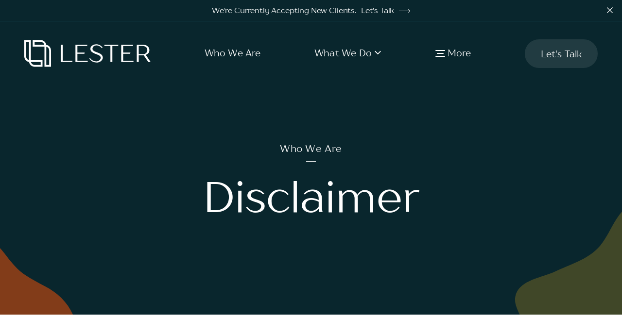

--- FILE ---
content_type: text/html; charset=UTF-8
request_url: https://lesterandassociates.ca/disclaimer/
body_size: 14739
content:
<!doctype html>
<html lang="en">
<head><meta charset="UTF-8"><script>if(navigator.userAgent.match(/MSIE|Internet Explorer/i)||navigator.userAgent.match(/Trident\/7\..*?rv:11/i)){var href=document.location.href;if(!href.match(/[?&]nowprocket/)){if(href.indexOf("?")==-1){if(href.indexOf("#")==-1){document.location.href=href+"?nowprocket=1"}else{document.location.href=href.replace("#","?nowprocket=1#")}}else{if(href.indexOf("#")==-1){document.location.href=href+"&nowprocket=1"}else{document.location.href=href.replace("#","&nowprocket=1#")}}}}</script><script>class RocketLazyLoadScripts{constructor(){this.v="1.2.3",this.triggerEvents=["keydown","mousedown","mousemove","touchmove","touchstart","touchend","wheel"],this.userEventHandler=this._triggerListener.bind(this),this.touchStartHandler=this._onTouchStart.bind(this),this.touchMoveHandler=this._onTouchMove.bind(this),this.touchEndHandler=this._onTouchEnd.bind(this),this.clickHandler=this._onClick.bind(this),this.interceptedClicks=[],window.addEventListener("pageshow",t=>{this.persisted=t.persisted}),window.addEventListener("DOMContentLoaded",()=>{this._preconnect3rdParties()}),this.delayedScripts={normal:[],async:[],defer:[]},this.trash=[],this.allJQueries=[]}_addUserInteractionListener(t){if(document.hidden){t._triggerListener();return}this.triggerEvents.forEach(e=>window.addEventListener(e,t.userEventHandler,{passive:!0})),window.addEventListener("touchstart",t.touchStartHandler,{passive:!0}),window.addEventListener("mousedown",t.touchStartHandler),document.addEventListener("visibilitychange",t.userEventHandler)}_removeUserInteractionListener(){this.triggerEvents.forEach(t=>window.removeEventListener(t,this.userEventHandler,{passive:!0})),document.removeEventListener("visibilitychange",this.userEventHandler)}_onTouchStart(t){"HTML"!==t.target.tagName&&(window.addEventListener("touchend",this.touchEndHandler),window.addEventListener("mouseup",this.touchEndHandler),window.addEventListener("touchmove",this.touchMoveHandler,{passive:!0}),window.addEventListener("mousemove",this.touchMoveHandler),t.target.addEventListener("click",this.clickHandler),this._renameDOMAttribute(t.target,"onclick","rocket-onclick"),this._pendingClickStarted())}_onTouchMove(t){window.removeEventListener("touchend",this.touchEndHandler),window.removeEventListener("mouseup",this.touchEndHandler),window.removeEventListener("touchmove",this.touchMoveHandler,{passive:!0}),window.removeEventListener("mousemove",this.touchMoveHandler),t.target.removeEventListener("click",this.clickHandler),this._renameDOMAttribute(t.target,"rocket-onclick","onclick"),this._pendingClickFinished()}_onTouchEnd(t){window.removeEventListener("touchend",this.touchEndHandler),window.removeEventListener("mouseup",this.touchEndHandler),window.removeEventListener("touchmove",this.touchMoveHandler,{passive:!0}),window.removeEventListener("mousemove",this.touchMoveHandler)}_onClick(t){t.target.removeEventListener("click",this.clickHandler),this._renameDOMAttribute(t.target,"rocket-onclick","onclick"),this.interceptedClicks.push(t),t.preventDefault(),t.stopPropagation(),t.stopImmediatePropagation(),this._pendingClickFinished()}_replayClicks(){window.removeEventListener("touchstart",this.touchStartHandler,{passive:!0}),window.removeEventListener("mousedown",this.touchStartHandler),this.interceptedClicks.forEach(t=>{t.target.dispatchEvent(new MouseEvent("click",{view:t.view,bubbles:!0,cancelable:!0}))})}_waitForPendingClicks(){return new Promise(t=>{this._isClickPending?this._pendingClickFinished=t:t()})}_pendingClickStarted(){this._isClickPending=!0}_pendingClickFinished(){this._isClickPending=!1}_renameDOMAttribute(t,e,r){t.hasAttribute&&t.hasAttribute(e)&&(event.target.setAttribute(r,event.target.getAttribute(e)),event.target.removeAttribute(e))}_triggerListener(){this._removeUserInteractionListener(this),"loading"===document.readyState?document.addEventListener("DOMContentLoaded",this._loadEverythingNow.bind(this)):this._loadEverythingNow()}_preconnect3rdParties(){let t=[];document.querySelectorAll("script[type=rocketlazyloadscript]").forEach(e=>{if(e.hasAttribute("src")){let r=new URL(e.src).origin;r!==location.origin&&t.push({src:r,crossOrigin:e.crossOrigin||"module"===e.getAttribute("data-rocket-type")})}}),t=[...new Map(t.map(t=>[JSON.stringify(t),t])).values()],this._batchInjectResourceHints(t,"preconnect")}async _loadEverythingNow(){this.lastBreath=Date.now(),this._delayEventListeners(this),this._delayJQueryReady(this),this._handleDocumentWrite(),this._registerAllDelayedScripts(),this._preloadAllScripts(),await this._loadScriptsFromList(this.delayedScripts.normal),await this._loadScriptsFromList(this.delayedScripts.defer),await this._loadScriptsFromList(this.delayedScripts.async);try{await this._triggerDOMContentLoaded(),await this._triggerWindowLoad()}catch(t){console.error(t)}window.dispatchEvent(new Event("rocket-allScriptsLoaded")),this._waitForPendingClicks().then(()=>{this._replayClicks()}),this._emptyTrash()}_registerAllDelayedScripts(){document.querySelectorAll("script[type=rocketlazyloadscript]").forEach(t=>{t.hasAttribute("data-rocket-src")?t.hasAttribute("async")&&!1!==t.async?this.delayedScripts.async.push(t):t.hasAttribute("defer")&&!1!==t.defer||"module"===t.getAttribute("data-rocket-type")?this.delayedScripts.defer.push(t):this.delayedScripts.normal.push(t):this.delayedScripts.normal.push(t)})}async _transformScript(t){return new Promise((await this._littleBreath(),navigator.userAgent.indexOf("Firefox/")>0||""===navigator.vendor)?e=>{let r=document.createElement("script");[...t.attributes].forEach(t=>{let e=t.nodeName;"type"!==e&&("data-rocket-type"===e&&(e="type"),"data-rocket-src"===e&&(e="src"),r.setAttribute(e,t.nodeValue))}),t.text&&(r.text=t.text),r.hasAttribute("src")?(r.addEventListener("load",e),r.addEventListener("error",e)):(r.text=t.text,e());try{t.parentNode.replaceChild(r,t)}catch(i){e()}}:async e=>{function r(){t.setAttribute("data-rocket-status","failed"),e()}try{let i=t.getAttribute("data-rocket-type"),n=t.getAttribute("data-rocket-src");t.text,i?(t.type=i,t.removeAttribute("data-rocket-type")):t.removeAttribute("type"),t.addEventListener("load",function r(){t.setAttribute("data-rocket-status","executed"),e()}),t.addEventListener("error",r),n?(t.removeAttribute("data-rocket-src"),t.src=n):t.src="data:text/javascript;base64,"+window.btoa(unescape(encodeURIComponent(t.text)))}catch(s){r()}})}async _loadScriptsFromList(t){let e=t.shift();return e&&e.isConnected?(await this._transformScript(e),this._loadScriptsFromList(t)):Promise.resolve()}_preloadAllScripts(){this._batchInjectResourceHints([...this.delayedScripts.normal,...this.delayedScripts.defer,...this.delayedScripts.async],"preload")}_batchInjectResourceHints(t,e){var r=document.createDocumentFragment();t.forEach(t=>{let i=t.getAttribute&&t.getAttribute("data-rocket-src")||t.src;if(i){let n=document.createElement("link");n.href=i,n.rel=e,"preconnect"!==e&&(n.as="script"),t.getAttribute&&"module"===t.getAttribute("data-rocket-type")&&(n.crossOrigin=!0),t.crossOrigin&&(n.crossOrigin=t.crossOrigin),t.integrity&&(n.integrity=t.integrity),r.appendChild(n),this.trash.push(n)}}),document.head.appendChild(r)}_delayEventListeners(t){let e={};function r(t,r){!function t(r){!e[r]&&(e[r]={originalFunctions:{add:r.addEventListener,remove:r.removeEventListener},eventsToRewrite:[]},r.addEventListener=function(){arguments[0]=i(arguments[0]),e[r].originalFunctions.add.apply(r,arguments)},r.removeEventListener=function(){arguments[0]=i(arguments[0]),e[r].originalFunctions.remove.apply(r,arguments)});function i(t){return e[r].eventsToRewrite.indexOf(t)>=0?"rocket-"+t:t}}(t),e[t].eventsToRewrite.push(r)}function i(t,e){let r=t[e];Object.defineProperty(t,e,{get:()=>r||function(){},set(i){t["rocket"+e]=r=i}})}r(document,"DOMContentLoaded"),r(window,"DOMContentLoaded"),r(window,"load"),r(window,"pageshow"),r(document,"readystatechange"),i(document,"onreadystatechange"),i(window,"onload"),i(window,"onpageshow")}_delayJQueryReady(t){let e;function r(r){if(r&&r.fn&&!t.allJQueries.includes(r)){r.fn.ready=r.fn.init.prototype.ready=function(e){return t.domReadyFired?e.bind(document)(r):document.addEventListener("rocket-DOMContentLoaded",()=>e.bind(document)(r)),r([])};let i=r.fn.on;r.fn.on=r.fn.init.prototype.on=function(){if(this[0]===window){function t(t){return t.split(" ").map(t=>"load"===t||0===t.indexOf("load.")?"rocket-jquery-load":t).join(" ")}"string"==typeof arguments[0]||arguments[0]instanceof String?arguments[0]=t(arguments[0]):"object"==typeof arguments[0]&&Object.keys(arguments[0]).forEach(e=>{let r=arguments[0][e];delete arguments[0][e],arguments[0][t(e)]=r})}return i.apply(this,arguments),this},t.allJQueries.push(r)}e=r}r(window.jQuery),Object.defineProperty(window,"jQuery",{get:()=>e,set(t){r(t)}})}async _triggerDOMContentLoaded(){this.domReadyFired=!0,await this._littleBreath(),document.dispatchEvent(new Event("rocket-DOMContentLoaded")),await this._littleBreath(),window.dispatchEvent(new Event("rocket-DOMContentLoaded")),await this._littleBreath(),document.dispatchEvent(new Event("rocket-readystatechange")),await this._littleBreath(),document.rocketonreadystatechange&&document.rocketonreadystatechange()}async _triggerWindowLoad(){await this._littleBreath(),window.dispatchEvent(new Event("rocket-load")),await this._littleBreath(),window.rocketonload&&window.rocketonload(),await this._littleBreath(),this.allJQueries.forEach(t=>t(window).trigger("rocket-jquery-load")),await this._littleBreath();let t=new Event("rocket-pageshow");t.persisted=this.persisted,window.dispatchEvent(t),await this._littleBreath(),window.rocketonpageshow&&window.rocketonpageshow({persisted:this.persisted})}_handleDocumentWrite(){let t=new Map;document.write=document.writeln=function(e){let r=document.currentScript;r||console.error("WPRocket unable to document.write this: "+e);let i=document.createRange(),n=r.parentElement,s=t.get(r);void 0===s&&(s=r.nextSibling,t.set(r,s));let a=document.createDocumentFragment();i.setStart(a,0),a.appendChild(i.createContextualFragment(e)),n.insertBefore(a,s)}}async _littleBreath(){Date.now()-this.lastBreath>45&&(await this._requestAnimFrame(),this.lastBreath=Date.now())}async _requestAnimFrame(){return document.hidden?new Promise(t=>setTimeout(t)):new Promise(t=>requestAnimationFrame(t))}_emptyTrash(){this.trash.forEach(t=>t.remove())}static run(){let t=new RocketLazyLoadScripts;t._addUserInteractionListener(t)}}RocketLazyLoadScripts.run();</script>
    <meta http-equiv="X-UA-Compatible" content="IE=edge"/>

    
    <meta name="viewport" content="width=device-width, initial-scale=1">

	<meta name='robots' content='index, follow, max-image-preview:large, max-snippet:-1, max-video-preview:-1' />

	<!-- This site is optimized with the Yoast SEO plugin v20.8 - https://yoast.com/wordpress/plugins/seo/ -->
	<title>Disclaimer - Lester and Associates</title>
	<meta name="description" content="Our website provides general information on legal and related matters and should not be relied upon as legal advice. If you would like to retain Alison Lester to give you legal advice, please contact our office and Alison will be pleased to discuss whether or not she can assist you. Unless we specifically agree to..." />
	<link rel="canonical" href="https://lester.builtbythey.com/disclaimer/" />
	<meta property="og:locale" content="en_US" />
	<meta property="og:type" content="article" />
	<meta property="og:title" content="Disclaimer - Lester and Associates" />
	<meta property="og:description" content="Our website provides general information on legal and related matters and should not be relied upon as legal advice. If you would like to retain Alison Lester to give you legal advice, please contact our office and Alison will be pleased to discuss whether or not she can assist you. Unless we specifically agree to..." />
	<meta property="og:url" content="https://lester.builtbythey.com/disclaimer/" />
	<meta property="og:site_name" content="Lester and Associates" />
	<meta property="article:publisher" content="https://www.facebook.com/profile.php?id=100086023700634" />
	<meta property="article:modified_time" content="2023-06-14T19:56:48+00:00" />
	<meta property="og:image" content="https://lesterandassociates.ca/uploads/2023/06/Lester-OG.jpg" />
	<meta property="og:image:width" content="1200" />
	<meta property="og:image:height" content="630" />
	<meta property="og:image:type" content="image/jpeg" />
	<meta name="twitter:card" content="summary_large_image" />
	<script type="application/ld+json" class="yoast-schema-graph">{"@context":"https://schema.org","@graph":[{"@type":"WebPage","@id":"https://lester.builtbythey.com/disclaimer/","url":"https://lester.builtbythey.com/disclaimer/","name":"Disclaimer - Lester and Associates","isPartOf":{"@id":"https://lesterandassociates.ca/#website"},"datePublished":"2023-01-25T15:22:34+00:00","dateModified":"2023-06-14T19:56:48+00:00","description":"Our website provides general information on legal and related matters and should not be relied upon as legal advice. If you would like to retain Alison Lester to give you legal advice, please contact our office and Alison will be pleased to discuss whether or not she can assist you. Unless we specifically agree to...","inLanguage":"en-US","potentialAction":[{"@type":"ReadAction","target":["https://lester.builtbythey.com/disclaimer/"]}]},{"@type":"WebSite","@id":"https://lesterandassociates.ca/#website","url":"https://lesterandassociates.ca/","name":"Lester and Associates","description":"Your Success. Our Commitment.","potentialAction":[{"@type":"SearchAction","target":{"@type":"EntryPoint","urlTemplate":"https://lesterandassociates.ca/?s={search_term_string}"},"query-input":"required name=search_term_string"}],"inLanguage":"en-US"}]}</script>
	<!-- / Yoast SEO plugin. -->


<link rel='dns-prefetch' href='//maps.googleapis.com' />
<link rel='dns-prefetch' href='//use.typekit.net' />

<link rel="alternate" title="oEmbed (JSON)" type="application/json+oembed" href="https://lesterandassociates.ca/wp-json/oembed/1.0/embed?url=https%3A%2F%2Flesterandassociates.ca%2Fdisclaimer%2F" />
<link rel="alternate" title="oEmbed (XML)" type="text/xml+oembed" href="https://lesterandassociates.ca/wp-json/oembed/1.0/embed?url=https%3A%2F%2Flesterandassociates.ca%2Fdisclaimer%2F&#038;format=xml" />
<style id='wp-img-auto-sizes-contain-inline-css' type='text/css'>
img:is([sizes=auto i],[sizes^="auto," i]){contain-intrinsic-size:3000px 1500px}
/*# sourceURL=wp-img-auto-sizes-contain-inline-css */
</style>
<link rel='stylesheet' id='wp-pagenavi-css' href='https://lesterandassociates.ca/site/addons/wp-pagenavi/pagenavi-css.css?ver=2.70' type='text/css' media='all' />
<link rel='stylesheet' id='typekit-css' href='https://use.typekit.net/vic3ctl.css?ver=1.0.0' type='text/css' media='all' />
<link rel='stylesheet' id='aos-css' href='https://lesterandassociates.ca/site/themes/default_theme/assets/vendor/aos-3.0.0.6/aos.css?ver=3.0.0.6' type='text/css' media='all' />
<link rel='stylesheet' id='swiper-css' href='https://lesterandassociates.ca/site/themes/default_theme/assets/vendor/swiper-8.1.3/swiper-bundle.css?ver=8.1.3' type='text/css' media='all' />
<link rel='stylesheet' id='simplebar-css' href='https://lesterandassociates.ca/site/themes/default_theme/assets/vendor/simplebar-5.3.0/simplebar.css?ver=5.3.0' type='text/css' media='all' />
<link rel='stylesheet' id='core-theme-css' href='https://lesterandassociates.ca/site/themes/default_theme/assets/styles/core.css?ver=1.0.4' type='text/css' media='all' />
<link rel='stylesheet' id='main-theme-css' href='https://lesterandassociates.ca/site/themes/default_theme/assets/styles/main.css?ver=1.0.4' type='text/css' media='all' />
<script type="text/javascript" src="https://lesterandassociates.ca/site/themes/default_theme/assets/vendor/jquery-3.6.0.min.js?ver=3.6.0" id="jquery-js" defer></script>
<script type="text/javascript" src="https://maps.googleapis.com/maps/api/js?key=AIzaSyC94R_uTtbIshJjZHjrEPZlaAc1a9oHIuw&amp;ver=1.0.0" id="google_maps-js" defer></script>
<link rel="https://api.w.org/" href="https://lesterandassociates.ca/wp-json/" /><link rel="alternate" title="JSON" type="application/json" href="https://lesterandassociates.ca/wp-json/wp/v2/pages/491" /><!-- Stream WordPress user activity plugin v3.9.3 -->
<script type="rocketlazyloadscript" async data-rocket-src="https://www.googletagmanager.com/gtag/js?id=G-Z840XL2KVH"></script><script type="rocketlazyloadscript">window.dataLayer = window.dataLayer || []; function gtag(){dataLayer.push(arguments);} gtag('js', new Date()); gtag('config', 'G-Z840XL2KVH');</script><link rel="apple-touch-icon" sizes="57x57" href="https://lesterandassociates.ca/site/themes/default_theme/assets/images/favicon/apple-icon-57x57.png"/><link rel="apple-touch-icon" sizes="60x60" href="https://lesterandassociates.ca/site/themes/default_theme/assets/images/favicon/apple-icon-60x60.png"/><link rel="apple-touch-icon" sizes="72x72" href="https://lesterandassociates.ca/site/themes/default_theme/assets/images/favicon/apple-icon-72x72.png"/><link rel="apple-touch-icon" sizes="76x76" href="https://lesterandassociates.ca/site/themes/default_theme/assets/images/favicon/apple-icon-76x76.png"/><link rel="apple-touch-icon" sizes="114x114" href="https://lesterandassociates.ca/site/themes/default_theme/assets/images/favicon/apple-icon-114x114.png"/><link rel="apple-touch-icon" sizes="120x120" href="https://lesterandassociates.ca/site/themes/default_theme/assets/images/favicon/apple-icon-120x120.png"/><link rel="apple-touch-icon" sizes="152x152" href="https://lesterandassociates.ca/site/themes/default_theme/assets/images/favicon/apple-icon-152x152.png"/><link rel="apple-touch-icon" sizes="180x180" href="https://lesterandassociates.ca/site/themes/default_theme/assets/images/favicon/apple-icon-180x180.png"/><link rel="icon" type="image/png" sizes="192x192" href="https://lesterandassociates.ca/site/themes/default_theme/assets/images/favicon/android-icon-192x192.png"/><link rel="icon" type="image/png" sizes="32x32" href="https://lesterandassociates.ca/site/themes/default_theme/assets/images/favicon/favicon-32x32.png"/><link rel="icon" type="image/png" sizes="96x96" href="https://lesterandassociates.ca/site/themes/default_theme/assets/images/favicon/favicon-96x96.png"/><link rel="icon" type="image/png" sizes="16x16" href="https://lesterandassociates.ca/site/themes/default_theme/assets/images/favicon/favicon-16x16.png"/><link rel="manifest" href="https://lesterandassociates.ca/site/themes/default_theme/assets/images/favicon/manifest.json"/><meta name="msapplication-TileColor" content="#ffffff"/><meta name="msapplication-TileImage"content="https://lesterandassociates.ca/site/themes/default_theme/assets/images/favicon/ms-icon-310x310.png"/><meta name="theme-color" content="#ffffff"/></head>
<body class="wp-singular page-template-default page page-id-491 wp-theme-default_theme">
<aside class="offcanvas-nav-container">
	<div class="nav-left">
		<div class="main-panel">
			<ul class="nav-menu">
				<li class="actions">
					<a href="#" class="close js-toggle-close" title="close menu"><svg data-cached="true" role="img" alt="close icon/image" class="icon" xmlns="http://www.w3.org/2000/svg" viewBox="0 0 32 32"><path d="M14.6 16L1.5 29.1c-.4.4-.4 1 0 1.3.2.2.4.3.7.3.2 0 .5-.1.7-.3L16 17.2l13.2 13.2c.2.2.4.3.7.3.2 0 .5-.1.7-.3.4-.4.4-1 0-1.3L17.4 16 30.5 2.9c.4-.4.4-1 0-1.3s-1-.4-1.3 0L16 14.8 2.8 1.6c-.4-.4-1-.4-1.3 0-.4.4-.4 1 0 1.3L14.6 16z"/><path d="M29.9 31.4c-.4 0-.8-.2-1.2-.5L16 18.2 3.3 30.9c-.6.6-1.7.6-2.3 0-.3-.3-.5-.7-.5-1.1s.2-.8.5-1.2L13.6 16 1 3.4C.7 3.1.5 2.7.5 2.2c0-.4.2-.8.5-1.2.6-.6 1.7-.6 2.3 0L16 13.8 28.7 1.1c.6-.6 1.7-.6 2.3 0 .6.6.6 1.7 0 2.3L18.4 16 31 28.6c.6.6.6 1.7 0 2.3-.3.3-.7.5-1.1.5zM16 16.2l13.7 13.7c.1.1.2.1.3 0 .1-.1.1-.2 0-.3L16.4 16 30 2.4c.1-.1.1-.2 0-.3 0-.1-.1-.1-.1-.1s-.1 0-.2.1L16 15.8 2.3 2.1C2.2 2 2.2 2 2.1 2c0 0-.1 0-.1.1-.1 0-.1.1-.1.1s0 .1.1.2L15.6 16 2 29.6c-.1.1-.1.1-.1.2 0 0 0 .1.1.2h.1s.1 0 .2-.1L16 16.2z"/></svg><span class="text">More</span></a>
					<a href="https://lesterandassociates.ca/lets-connect/" class="button green">Let's Talk</a>				</li>
				<li><a href="https://lesterandassociates.ca/lets-connect/">Let's Connect</a></li><li><a href="https://lesterandassociates.ca/privacy-policy/">Privacy Policy</a></li><li><a href="https://lesterandassociates.ca/disclaimer/">Disclaimer</a></li>
				<li>
					<ul class="nav-secondary">
						<li><a href="tel:9053728791">Call us today at 905 372 8791</a></li>						<li>
														<a target="_blank" href="https://www.google.com/maps/search/?api=1&query=1005 Elgin St W, Cobourg" class="address"><svg data-cached="true" role="img" alt="pin icon/image" class="icon" xmlns="http://www.w3.org/2000/svg" viewBox="0 0 326 416" xml:space="preserve"><path d="M307.8 87.7C283.1 39.1 235.4 6.4 181.2.9 169.1-.3 157-.3 144.9.9 90.6 6.4 42.9 39.1 18.3 87.7-12.9 150.1-3.6 225.2 42 278l108.7 132.1c5.6 6.8 15.7 7.8 22.5 2.2.8-.7 1.5-1.4 2.2-2.2L284.1 278c45.5-52.8 54.9-127.9 23.7-190.3zM163 224c-35.3 0-64-28.7-64-64s28.7-64 64-64 64 28.7 64 64-28.6 63.9-64 64"/></svg>								1005 Elgin St W, Cobourg							</a>
						</li>
						<li><ul class="social"><li><a href="https://www.facebook.com/profile.php?id=100086023700634" title="Facebook" target="_blank"><svg data-cached="true" role="img" alt="facebook icon/image" class="icon" viewBox="0 0 320 512"><path d="M279.14 288l14.22-92.66h-88.91v-60.13c0-25.35 12.42-50.06 52.24-50.06h40.42V6.26S260.43 0 225.36 0c-73.22 0-121.08 44.38-121.08 124.72v70.62H22.89V288h81.39v224h100.17V288z"/></svg></a></li></ul></li>					</ul>
				</li>
			</ul>
		</div>
		<a href="#" class="js-toggle-close close-menu">
			<svg data-cached="true" role="img" alt="close icon/image" class="icon" xmlns="http://www.w3.org/2000/svg" viewBox="0 0 32 32"><path d="M14.6 16L1.5 29.1c-.4.4-.4 1 0 1.3.2.2.4.3.7.3.2 0 .5-.1.7-.3L16 17.2l13.2 13.2c.2.2.4.3.7.3.2 0 .5-.1.7-.3.4-.4.4-1 0-1.3L17.4 16 30.5 2.9c.4-.4.4-1 0-1.3s-1-.4-1.3 0L16 14.8 2.8 1.6c-.4-.4-1-.4-1.3 0-.4.4-.4 1 0 1.3L14.6 16z"/><path d="M29.9 31.4c-.4 0-.8-.2-1.2-.5L16 18.2 3.3 30.9c-.6.6-1.7.6-2.3 0-.3-.3-.5-.7-.5-1.1s.2-.8.5-1.2L13.6 16 1 3.4C.7 3.1.5 2.7.5 2.2c0-.4.2-.8.5-1.2.6-.6 1.7-.6 2.3 0L16 13.8 28.7 1.1c.6-.6 1.7-.6 2.3 0 .6.6.6 1.7 0 2.3L18.4 16 31 28.6c.6.6.6 1.7 0 2.3-.3.3-.7.5-1.1.5zM16 16.2l13.7 13.7c.1.1.2.1.3 0 .1-.1.1-.2 0-.3L16.4 16 30 2.4c.1-.1.1-.2 0-.3 0-.1-.1-.1-.1-.1s-.1 0-.2.1L16 15.8 2.3 2.1C2.2 2 2.2 2 2.1 2c0 0-.1 0-.1.1-.1 0-.1.1-.1.1s0 .1.1.2L15.6 16 2 29.6c-.1.1-.1.1-.1.2 0 0 0 .1.1.2h.1s.1 0 .2-.1L16 16.2z"/></svg>			<span class="show-for-sr">Close Menu</span>
		</a>
	</div>
</aside>

<!-- Content Overlay -->
<div class="nav-bg"></div>


<section class="announcement hide" data-id="62c7f3a99094883d8a5e42d0465ae373" data-start-date="1655424000" data-end-date="1924905600"><p>We're Currently Accepting New Clients.<a href="https://lesterandassociates.ca/lets-connect/">Let's Talk<svg data-cached="true" role="img" alt="arrow icon/image" class="icon" xmlns="http://www.w3.org/2000/svg" viewBox="0 0 146.2 45" xml:space="preserve"><path d="M125.4.7c-1-1-2.6-1-3.5 0-1 1-1 2.6 0 3.5L137.6 20H2.5C1.1 20 0 21.1 0 22.5S1.1 25 2.5 25h135.1l-15.7 15.7c-1 1-1 2.6 0 3.5.5.5 1.1.7 1.8.7.6 0 1.3-.2 1.8-.7l20-20c1-1 1-2.6 0-3.5L125.4.7z"/></svg></a></p><a href="javascript:void(0)" class="close js-close-announcement" title="Close"><svg data-cached="true" role="img" alt="close icon/image" class="icon" xmlns="http://www.w3.org/2000/svg" viewBox="0 0 32 32"><path d="M14.6 16L1.5 29.1c-.4.4-.4 1 0 1.3.2.2.4.3.7.3.2 0 .5-.1.7-.3L16 17.2l13.2 13.2c.2.2.4.3.7.3.2 0 .5-.1.7-.3.4-.4.4-1 0-1.3L17.4 16 30.5 2.9c.4-.4.4-1 0-1.3s-1-.4-1.3 0L16 14.8 2.8 1.6c-.4-.4-1-.4-1.3 0-.4.4-.4 1 0 1.3L14.6 16z"/><path d="M29.9 31.4c-.4 0-.8-.2-1.2-.5L16 18.2 3.3 30.9c-.6.6-1.7.6-2.3 0-.3-.3-.5-.7-.5-1.1s.2-.8.5-1.2L13.6 16 1 3.4C.7 3.1.5 2.7.5 2.2c0-.4.2-.8.5-1.2.6-.6 1.7-.6 2.3 0L16 13.8 28.7 1.1c.6-.6 1.7-.6 2.3 0 .6.6.6 1.7 0 2.3L18.4 16 31 28.6c.6.6.6 1.7 0 2.3-.3.3-.7.5-1.1.5zM16 16.2l13.7 13.7c.1.1.2.1.3 0 .1-.1.1-.2 0-.3L16.4 16 30 2.4c.1-.1.1-.2 0-.3 0-.1-.1-.1-.1-.1s-.1 0-.2.1L16 15.8 2.3 2.1C2.2 2 2.2 2 2.1 2c0 0-.1 0-.1.1-.1 0-.1.1-.1.1s0 .1.1.2L15.6 16 2 29.6c-.1.1-.1.1-.1.2 0 0 0 .1.1.2h.1s.1 0 .2-.1L16 16.2z"/></svg></a></section>
<header class="header">
	<div class="main-menu">
		<div class="row">
			<div class="small-12 columns">
				<ul class="nav">
                    <li><a href="/" class="logo" title="Logo"><svg data-cached="true" role="img" alt="logo icon/image" class="icon" xmlns="http://www.w3.org/2000/svg" viewBox="0 0 451 95.3" xml:space="preserve"><path d="M130 17h7v56.9h35.1l-.9 4.4H130zM182.6 17h42.5l-.9 4.4h-34.6v23.2h25.8l-.9 4.4h-24.9v24.9h36.8v4.4h-43.8zM232.1 66.5l2.6-2.2s7.4 11.8 22.3 11.8c9.6 0 15.8-6.1 15.8-14 0-13.6-36.8-10.9-36.8-30.7 0-8.3 7.9-16.2 21.5-16.2s21.9 11.4 21.9 11.4l-2.6 2.2s-7.9-9.6-19.3-9.6c-8.3 0-14 5.7-14 12.3 0 13.6 36.8 10.9 36.8 30.7 0 9.2-8.8 18-23.2 18-16.7-.1-25-13.7-25-13.7M307.4 21.4h-21.5V17h50l-.9 4.4h-20.6v56.9h-7zM345.9 17h42.5l-.9 4.4h-34.6v23.2h25.9l-.9 4.4h-25v24.9h36.8v4.4h-43.8zM401.5 17H423c15.3 0 23.6 8.3 23.6 18.8 0 13.9-13.1 16.6-13.1 16.6v.4L451 78.3h-8.3l-16.2-23.6h-18v23.6h-7V17zM423 50.3c10.1 0 16.2-6.1 16.2-14.4s-6.1-14.5-16.2-14.5h-14.5v28.9H423zM23.4 78.6h-3.3C9 78.6 0 69.5 0 58.5V0h23.4v78.6zM6.6 6.6v51.8c0 6.3 4.3 11.6 10.2 13.1V6.6H6.6z"/><path d="M65.2 95.3H36.9c-11.1 0-20.1-9-20.1-20.1v-3.3h48.4v23.4zM23.8 78.6c1.5 5.8 6.8 10.2 13.1 10.2h21.7V78.6H23.8zM95.3 95.3H71.9V16.8h3.3c11.1 0 20.1 9 20.1 20.1v58.4zm-16.8-6.6h10.2V36.9c0-6.3-4.3-11.6-10.2-13.1v64.9z"/><path d="M30.1 23.4V0h28.4c11.1 0 20.1 9 20.1 20.1v3.3H30.1zm6.6-6.6h34.8C70 11 64.7 6.6 58.4 6.6H36.7v10.2z"/></svg></a></li>
                    <li><a href="https://lesterandassociates.ca/who-we-are/">Who We Are</a></li><li class="has-dropdown"><a href="javascript:void(0)">What We Do<svg data-cached="true" role="img" alt="chevron icon/image" class="icon" xmlns="http://www.w3.org/2000/svg" viewBox="0 0 32 32"><path d="M11 29.2l12.6-12.6c.2-.2.3-.4.3-.6 0-.2-.1-.4-.3-.6L11 2.8c-.2-.2-.4-.3-.6-.3-.2 0-.4.1-.6.3L8.4 4.1c-.2.2-.3.4-.3.7 0 .2.1.4.3.6L19 16 8.4 26.6c-.2.2-.3.4-.3.6 0 .2.1.4.3.6l1.4 1.3c.2.2.4.3.6.3.2.1.4 0 .6-.2z"/></svg></a><div class="sub-menu"><ul><li><a href="https://lesterandassociates.ca/estate-planning-administration/">Estate Planning & Administration</a></li><li><a href="https://lesterandassociates.ca/real-estate/">Real Estate</a></li><li><a href="https://lesterandassociates.ca/corporate-law/">Corporate Law</a></li><li><a href="https://lesterandassociates.ca/trade-mark-prosecution/">Trade-Mark Prosecution</a></li></ul>>/div></li>                        <li>
                            <a href="javascript:void(0)" class="js-toggle-open hamburger-link" data-menu="more" title="more" role="button">
                                <div class="hamburger-icon">
                                    <span class="top" aria-hidden=”true”></span>
                                    <span class="middle" aria-hidden=”true”></span>
                                    <span class="bottom" aria-hidden=”true”></span>
                                </div>
                                More
                            </a>
                        </li>
                    <li><a href="https://lesterandassociates.ca/lets-connect/" class="button green">Let's Talk</a></li>				</ul>
			</div>
		</div>
		<a href="javascript:void(0)" class="js-toggle-open hamburger-link show-for-medium-down" title="menu" role="button">
			<div class="hamburger-icon">
				<span class="top" aria-hidden=”true”></span>
				<span class="middle" aria-hidden=”true”></span>
				<span class="bottom" aria-hidden=”true”></span>
			</div>
		</a>
	</div>
</header><main class="main-content">
	<section class="page-title page-block">
		<svg data-cached="true" role="img" alt="shape-lt icon/image" class="shape-bottom-left icon" xmlns="http://www.w3.org/2000/svg" viewBox="56 168.2 500 455.6" xml:space="preserve"><path d="M361.8 428.5c-44.2-22.8-88.2-46.8-130-73.7-54-35.1-94.5-84.3-133.3-135C85 202.5 71.6 185.1 56 168.2v455.6h500c-39.4-87.4-106.4-150.2-194.2-195.3z"/></svg>		<svg data-cached="true" role="img" alt="shape-rb icon/image" class="shape-bottom-right icon" xmlns="http://www.w3.org/2000/svg" viewBox="56 154.9 500 482.2" xml:space="preserve"><path d="M556 154.9c-38.4 42.2-57.5 99.5-91.8 145.3-51.4 75.2-145.1 98.7-223.3 136-68.4 31.1-191.6 42.4-184.5 141.5 1.5 13.6 10 36.4 21.1 59.5H556V154.9z"/></svg>		<div class="row">
			<div class="small-12 columns">
                <span class="overline">Who We Are</span>				<h1>Disclaimer</h1>
                			</div>
		</div>
	</section>
	<section class="wysiwyg page-block" data-aos-anchor-placement="top" data-aos="fade-in-up" data-aos-duration="1000" data-aos-delay="100">
		<div class="row">
			<div class="small-12 columns">
				<p>Our website provides general information on legal and related matters and should not be relied upon as legal advice. If you would like to retain Alison Lester to give you legal advice, please contact our office and Alison will be pleased to discuss whether or not she can assist you. Unless we specifically agree to act for you on a matter, you should not provide us with any unsolicited confidential information or material. Unsolicited information and material will not be treated as confidential and will not be protected by any lawyer-client privilege. Lester and Associates is not associated with any external websites unless otherwise expressly stated and disclaims all liability associated with external websites.</p>
<p>The content of this website may not be accurate, up-to-date or complete and is not to be relied upon. Lester and Associates assumes no obligation to update the content on this web site, and the content may be changed without notice to you.</p>
			</div>
		</div>
	</section>
</main>
<footer class="footer">
    <svg data-cached="true" role="img" alt="shape-lt icon/image" class="shape-bottom icon" xmlns="http://www.w3.org/2000/svg" viewBox="56 168.2 500 455.6" xml:space="preserve"><path d="M361.8 428.5c-44.2-22.8-88.2-46.8-130-73.7-54-35.1-94.5-84.3-133.3-135C85 202.5 71.6 185.1 56 168.2v455.6h500c-39.4-87.4-106.4-150.2-194.2-195.3z"/></svg>	<svg data-cached="true" role="img" alt="shape-rt icon/image" class="shape-top icon" xmlns="http://www.w3.org/2000/svg" viewBox="56.2 66.3 500 659.7" xml:space="preserve"><path d="M56.2 66.3c65.9 59.7 155 89.7 226.4 143.1C399.7 289.2 436.1 435.2 494.4 557c21.9 47.8 37.3 112.8 61.8 169V66.3h-500z"/></svg>	<div class="row">
		<div class="medium-6 large-4 columns">
			<div class="text-container">
                <a href="tel:9053728791" class="phone">Call us today at 905 372 8791</a><a target="_blank" href="https://www.google.com/maps/search/?api=1&query=1005 Elgin St W, Cobourg" class="address"><svg data-cached="true" role="img" alt="pin icon/image" class="icon" xmlns="http://www.w3.org/2000/svg" viewBox="0 0 326 416" xml:space="preserve"><path d="M307.8 87.7C283.1 39.1 235.4 6.4 181.2.9 169.1-.3 157-.3 144.9.9 90.6 6.4 42.9 39.1 18.3 87.7-12.9 150.1-3.6 225.2 42 278l108.7 132.1c5.6 6.8 15.7 7.8 22.5 2.2.8-.7 1.5-1.4 2.2-2.2L284.1 278c45.5-52.8 54.9-127.9 23.7-190.3zM163 224c-35.3 0-64-28.7-64-64s28.7-64 64-64 64 28.7 64 64-28.6 63.9-64 64"/></svg>1005 Elgin St W, Cobourg</a><ul class="social"><li><a href="https://www.facebook.com/profile.php?id=100086023700634" title="Facebook" target="_blank"><svg data-cached="true" role="img" alt="facebook icon/image" class="icon" viewBox="0 0 320 512"><path d="M279.14 288l14.22-92.66h-88.91v-60.13c0-25.35 12.42-50.06 52.24-50.06h40.42V6.26S260.43 0 225.36 0c-73.22 0-121.08 44.38-121.08 124.72v70.62H22.89V288h81.39v224h100.17V288z"/></svg></a></li></ul>			</div>
		</div>
		<div class="medium-6 large-4 large-push-4 columns">
			<div class="text-container">
                <span class="h3">Have Questions or Want to Book an Appointment?</span><a href="https://lesterandassociates.ca/lets-connect/" class="button green">Let's Get Started</a>				
			</div>
		</div>
		<div class="large-4 large-pull-4 columns">
			<a href="/" class="logo" title="Logo"><svg data-cached="true" role="img" alt="logo-stacked icon/image" class="icon" xmlns="http://www.w3.org/2000/svg" viewBox="0 0 404.8 329.3" xml:space="preserve"><path d="M0 199.5v77.3h51.9l1.1-5.5H8.8v-71.8zM66.3 199.5h53.5l-1.1 5.5H75.1v29.3h32.6l-1.1 5.5H75.1v31.5h46.4v5.5H66.3zM128.7 261.9l3.3-2.8s9.4 14.9 28.2 14.9c12.1 0 19.9-7.7 19.9-17.7 0-17.1-46.4-13.8-46.4-38.7 0-10.5 9.9-20.4 27.1-20.4 17.1 0 27.6 14.4 27.6 14.4l-3.3 2.8s-9.9-12.2-24.3-12.2c-10.5 0-17.7 7.2-17.7 15.5 0 17.1 46.4 13.8 46.4 38.7 0 11.6-11 22.6-29.3 22.6-21 0-31.5-17.1-31.5-17.1M223.7 205h-27.1v-5.5h63l-1.1 5.5h-26v71.8h-8.8zM272.3 199.5h53.5l-1.1 5.5h-43.6v29.3h32.6l-1.1 5.5h-31.5v31.5h46.4v5.5h-55.2zM342.4 199.5h27.1c19.3 0 29.8 10.5 29.8 23.7 0 17.6-16.6 21-16.6 21v.6l22.1 32h-10.5L373.9 247h-22.6v29.8h-8.8v-77.3zm27.1 42c12.7 0 20.4-7.7 20.4-18.2s-7.7-18.2-20.4-18.2h-18.2v36.5h18.2zM162.4 129.5H157c-18.3 0-33.1-14.9-33.1-33.1V0h38.6v129.5zM134.7 10.9v85.5c0 10.4 7.1 19.1 16.8 21.5v-107h-16.8z"/><path d="M231.3 157.2h-46.7c-18.3 0-33.1-14.9-33.1-33.1v-5.5h79.9v38.6zm-68.2-27.7c2.4 9.6 11.2 16.8 21.5 16.8h35.8v-16.8h-57.3zM281 157.2h-38.6V27.7h5.5c18.3 0 33.1 14.9 33.1 33.1v96.4zm-27.7-10.9h16.8V60.8c0-10.4-7.1-19.1-16.8-21.5v107z"/><path d="M173.4 38.6V0h46.8c18.3 0 33.1 14.9 33.1 33.1v5.5h-79.9zm10.9-10.9h57.4c-2.4-9.6-11.2-16.8-21.5-16.8h-35.9v16.8zM140.9 307.3h2l9 21.4h-2.8l-2.3-5.5H136l-2.3 5.5h-1.8l9-21.4zm5.3 14.4-4.7-11.3h-.2l-4.7 11.3h9.6zM154.2 324.6l.9-.8s2.6 4.1 7.8 4.1c3.4 0 5.5-2.1 5.5-4.9 0-4.7-12.9-3.8-12.9-10.7 0-2.9 2.8-5.7 7.5-5.7 4.8 0 7.7 4 7.7 4l-.9.8s-2.8-3.4-6.7-3.4c-2.9 0-4.9 2-4.9 4.3 0 4.7 12.9 3.8 12.9 10.7 0 3.2-3.1 6.3-8.1 6.3-5.9 0-8.8-4.7-8.8-4.7M174.9 324.6l.9-.8s2.6 4.1 7.8 4.1c3.4 0 5.5-2.1 5.5-4.9 0-4.7-12.9-3.8-12.9-10.7 0-2.9 2.8-5.7 7.5-5.7 4.8 0 7.7 4 7.7 4l-.9.8s-2.8-3.4-6.7-3.4c-2.9 0-4.9 2-4.9 4.3 0 4.7 12.9 3.8 12.9 10.7 0 3.2-3.1 6.3-8.1 6.3-5.9 0-8.8-4.7-8.8-4.7M195.5 318c0-6.4 4.9-11.3 11-11.3s11 4.9 11 11.3-4.9 11.3-11 11.3-11-4.9-11-11.3m19.5 0c0-6-4-10-8.4-10s-8.4 4-8.4 10 4 10 8.4 10 8.4-4 8.4-10M220.8 318c0-6.4 4.9-11.3 11-11.3 5.7 0 8.6 4.4 8.6 4.4l-.9.8s-2.6-3.8-7.7-3.8c-4.4 0-8.4 4-8.4 10s4 10 8.4 10c5.5 0 8.1-4.1 8.1-4.1l.9.8s-2.9 4.8-9 4.8-11-5.2-11-11.6M245.3 307.3h2.5v21.4h-2.5zM261.2 307.3h2l9 21.4h-2.8l-2.3-5.5h-10.9l-2.3 5.5h-1.8l9.1-21.4zm5.4 14.4-4.8-11.3h-.2l-4.7 11.3h9.7zM279.4 308.8h-7.5v-1.5h17.5l-.3 1.5h-7.2v19.9h-2.5zM293.5 307.3h14.9l-.3 1.5H296v8.1h9l-.3 1.6H296v8.7h12.8v1.5h-15.3zM310.7 324.6l.9-.8s2.6 4.1 7.8 4.1c3.4 0 5.5-2.1 5.5-4.9 0-4.7-12.9-3.8-12.9-10.7 0-2.9 2.8-5.7 7.5-5.7 4.8 0 7.7 4 7.7 4l-.9.8s-2.8-3.4-6.7-3.4c-2.9 0-4.9 2-4.9 4.3 0 4.7 12.9 3.8 12.9 10.7 0 3.2-3.1 6.3-8.1 6.3-5.9 0-8.8-4.7-8.8-4.7M76.8 327.2h45.8v1.5H76.8zM83.7 307.3h1.5l6.9 16.4H90l-1.8-4.2H80l-1.8 4.2h-1.4l6.9-16.4zm4.1 11-3.6-8.6H84l-3.6 8.6h7.4zM93.4 307.3h1.8l10 13.8h.1v-13.8h1.2v16.4h-1.8l-10-13.8h-.1v13.8h-1.2zM109.1 307.3h4.7c5.3 0 8.9 3.6 8.9 8.2s-3.6 8.2-8.9 8.2h-4.7v-16.4zm4.7 15.2c4 0 6.9-2.9 6.9-7s-2.9-7-6.9-7H111v14h2.8z"/></svg></a>
		</div>
	</div>
	<span class="copyright">© 2026 Lester and Associates. All Rights Reserved. Site by <a href="https://workwiththey.com" target="_blank">They</a>.</span>
</footer>

<section id="newsletter-modal" class="modal reveal-modal" title="Newsletter modal" data-reveal>
	<div class="row">
		<div class="small-12 columns">
			<span class="heading">Join Our List</span>
			<div class="wpforms-container wpforms-container-full" id="wpforms-318"><form id="wpforms-form-318" class="wpforms-validate wpforms-form wpforms-ajax-form" data-formid="318" method="post" enctype="multipart/form-data" action="/disclaimer/" data-token="352a39b4342c2d3332224c68e6cffcdb"><noscript class="wpforms-error-noscript">Please enable JavaScript in your browser to complete this form.</noscript><div class="wpforms-field-container"><div id="wpforms-318-field_1-container" class="wpforms-field wpforms-field-name" data-field-id="1"><label class="wpforms-field-label" for="wpforms-318-field_1">Name <span class="wpforms-required-label">*</span></label><div class="wpforms-field-row wpforms-field-large"><div class="wpforms-field-row-block wpforms-first wpforms-one-half"><input type="text" id="wpforms-318-field_1" class="wpforms-field-name-first wpforms-field-required" name="wpforms[fields][1][first]" required><label for="wpforms-318-field_1" class="wpforms-field-sublabel after ">First</label></div><div class="wpforms-field-row-block wpforms-one-half"><input type="text" id="wpforms-318-field_1-last" class="wpforms-field-name-last wpforms-field-required" name="wpforms[fields][1][last]" required><label for="wpforms-318-field_1-last" class="wpforms-field-sublabel after ">Last</label></div></div></div><div id="wpforms-318-field_2-container" class="wpforms-field wpforms-field-email" data-field-id="2"><label class="wpforms-field-label" for="wpforms-318-field_2">Email <span class="wpforms-required-label">*</span></label><input type="email" id="wpforms-318-field_2" class="wpforms-field-large wpforms-field-required" name="wpforms[fields][2]" spellcheck="false" required></div></div><!-- .wpforms-field-container --><input type="hidden" name="wpforms[recaptcha]" value=""><div class="wpforms-submit-container" ><input type="hidden" name="wpforms[id]" value="318"><input type="hidden" name="wpforms[author]" value="1"><input type="hidden" name="wpforms[post_id]" value="491"><button type="submit" name="wpforms[submit]" id="wpforms-submit-318" class="wpforms-submit" data-alt-text="Sending..." data-submit-text="Submit" aria-live="assertive" value="wpforms-submit">Submit</button><img src="https://lesterandassociates.ca/site/addons/wpforms/assets/images/submit-spin.svg" class="wpforms-submit-spinner" style="display: none;" width="26" height="26" alt="Loading"></div></form></div>  <!-- .wpforms-container -->		</div>
	</div>
	<a class="close-reveal-modal" title="Close share modal">
		<svg data-cached="true" role="img" alt="close icon/image" class="icon" xmlns="http://www.w3.org/2000/svg" viewBox="0 0 32 32"><path d="M14.6 16L1.5 29.1c-.4.4-.4 1 0 1.3.2.2.4.3.7.3.2 0 .5-.1.7-.3L16 17.2l13.2 13.2c.2.2.4.3.7.3.2 0 .5-.1.7-.3.4-.4.4-1 0-1.3L17.4 16 30.5 2.9c.4-.4.4-1 0-1.3s-1-.4-1.3 0L16 14.8 2.8 1.6c-.4-.4-1-.4-1.3 0-.4.4-.4 1 0 1.3L14.6 16z"/><path d="M29.9 31.4c-.4 0-.8-.2-1.2-.5L16 18.2 3.3 30.9c-.6.6-1.7.6-2.3 0-.3-.3-.5-.7-.5-1.1s.2-.8.5-1.2L13.6 16 1 3.4C.7 3.1.5 2.7.5 2.2c0-.4.2-.8.5-1.2.6-.6 1.7-.6 2.3 0L16 13.8 28.7 1.1c.6-.6 1.7-.6 2.3 0 .6.6.6 1.7 0 2.3L18.4 16 31 28.6c.6.6.6 1.7 0 2.3-.3.3-.7.5-1.1.5zM16 16.2l13.7 13.7c.1.1.2.1.3 0 .1-.1.1-.2 0-.3L16.4 16 30 2.4c.1-.1.1-.2 0-.3 0-.1-.1-.1-.1-.1s-.1 0-.2.1L16 15.8 2.3 2.1C2.2 2 2.2 2 2.1 2c0 0-.1 0-.1.1-.1 0-.1.1-.1.1s0 .1.1.2L15.6 16 2 29.6c-.1.1-.1.1-.1.2 0 0 0 .1.1.2h.1s.1 0 .2-.1L16 16.2z"/></svg>		<span class="show-for-sr">Close Modal</span>
	</a>
</section>

<section id="video-modal" class="modal reveal-modal" data-reveal>
	<div class="row">
		<div class="small-12 columns nopad">
			<div class="modal-video-container">
			</div>
		</div>
	</div>
	<a href="javascript:void(0)" role="button" class="close-reveal-modal" aria-label="Close" title="Close modal">&#215;</a>
</section>

<section id="search-modal" class="modal reveal-modal" title="Search modal" data-reveal>
	<div class="row">
		<div class="small-12 columns">
			<span class="heading">Search The Site</span>
			<form role="search" class="search-form" action="">
				<label for="search-form" class="show-for-sr">Search</label>
				<input type="search" id="search-form" class="search-field" placeholder="Search..." name="s">
				<button type="submit" class="search-submit" title="Search">
					<svg data-cached="true" role="img" alt="magnifying-glass icon/image" class="icon" xmlns="http://www.w3.org/2000/svg" viewBox="0 0 83.8 81.8" xml:space="preserve"><path d="M83 77.5 62.3 56.8c4.8-6 7.7-13.6 7.7-21.8C70 15.7 54.3 0 35 0S0 15.7 0 35s15.7 35 35 35c9.3 0 17.7-3.6 24-9.5L79.5 81c.5.5 1.1.7 1.8.7s1.3-.2 1.8-.7c.9-.9.9-2.5-.1-3.5M35 65C18.5 65 5 51.5 5 35S18.5 5 35 5s30 13.5 30 30-13.5 30-30 30"/></svg>				</button>
			</form>
		</div>
	</div>
	<a class="close-reveal-modal" title="Close search modal">
		<svg data-cached="true" role="img" alt="close icon/image" class="icon" xmlns="http://www.w3.org/2000/svg" viewBox="0 0 32 32"><path d="M14.6 16L1.5 29.1c-.4.4-.4 1 0 1.3.2.2.4.3.7.3.2 0 .5-.1.7-.3L16 17.2l13.2 13.2c.2.2.4.3.7.3.2 0 .5-.1.7-.3.4-.4.4-1 0-1.3L17.4 16 30.5 2.9c.4-.4.4-1 0-1.3s-1-.4-1.3 0L16 14.8 2.8 1.6c-.4-.4-1-.4-1.3 0-.4.4-.4 1 0 1.3L14.6 16z"/><path d="M29.9 31.4c-.4 0-.8-.2-1.2-.5L16 18.2 3.3 30.9c-.6.6-1.7.6-2.3 0-.3-.3-.5-.7-.5-1.1s.2-.8.5-1.2L13.6 16 1 3.4C.7 3.1.5 2.7.5 2.2c0-.4.2-.8.5-1.2.6-.6 1.7-.6 2.3 0L16 13.8 28.7 1.1c.6-.6 1.7-.6 2.3 0 .6.6.6 1.7 0 2.3L18.4 16 31 28.6c.6.6.6 1.7 0 2.3-.3.3-.7.5-1.1.5zM16 16.2l13.7 13.7c.1.1.2.1.3 0 .1-.1.1-.2 0-.3L16.4 16 30 2.4c.1-.1.1-.2 0-.3 0-.1-.1-.1-.1-.1s-.1 0-.2.1L16 15.8 2.3 2.1C2.2 2 2.2 2 2.1 2c0 0-.1 0-.1.1-.1 0-.1.1-.1.1s0 .1.1.2L15.6 16 2 29.6c-.1.1-.1.1-.1.2 0 0 0 .1.1.2h.1s.1 0 .2-.1L16 16.2z"/></svg>		<span class="show-for-sr">Close Modal</span>
	</a>
</section><script type="speculationrules">
{"prefetch":[{"source":"document","where":{"and":[{"href_matches":"/*"},{"not":{"href_matches":["/cms/wp-*.php","/cms/wp-admin/*","/uploads/*","/site/*","/site/addons/*","/site/themes/default_theme/*","/*\\?(.+)"]}},{"not":{"selector_matches":"a[rel~=\"nofollow\"]"}},{"not":{"selector_matches":".no-prefetch, .no-prefetch a"}}]},"eagerness":"conservative"}]}
</script>
<script type="rocketlazyloadscript" data-rocket-type="text/javascript" id="rocket-browser-checker-js-after">
/* <![CDATA[ */
"use strict";var _createClass=function(){function defineProperties(target,props){for(var i=0;i<props.length;i++){var descriptor=props[i];descriptor.enumerable=descriptor.enumerable||!1,descriptor.configurable=!0,"value"in descriptor&&(descriptor.writable=!0),Object.defineProperty(target,descriptor.key,descriptor)}}return function(Constructor,protoProps,staticProps){return protoProps&&defineProperties(Constructor.prototype,protoProps),staticProps&&defineProperties(Constructor,staticProps),Constructor}}();function _classCallCheck(instance,Constructor){if(!(instance instanceof Constructor))throw new TypeError("Cannot call a class as a function")}var RocketBrowserCompatibilityChecker=function(){function RocketBrowserCompatibilityChecker(options){_classCallCheck(this,RocketBrowserCompatibilityChecker),this.passiveSupported=!1,this._checkPassiveOption(this),this.options=!!this.passiveSupported&&options}return _createClass(RocketBrowserCompatibilityChecker,[{key:"_checkPassiveOption",value:function(self){try{var options={get passive(){return!(self.passiveSupported=!0)}};window.addEventListener("test",null,options),window.removeEventListener("test",null,options)}catch(err){self.passiveSupported=!1}}},{key:"initRequestIdleCallback",value:function(){!1 in window&&(window.requestIdleCallback=function(cb){var start=Date.now();return setTimeout(function(){cb({didTimeout:!1,timeRemaining:function(){return Math.max(0,50-(Date.now()-start))}})},1)}),!1 in window&&(window.cancelIdleCallback=function(id){return clearTimeout(id)})}},{key:"isDataSaverModeOn",value:function(){return"connection"in navigator&&!0===navigator.connection.saveData}},{key:"supportsLinkPrefetch",value:function(){var elem=document.createElement("link");return elem.relList&&elem.relList.supports&&elem.relList.supports("prefetch")&&window.IntersectionObserver&&"isIntersecting"in IntersectionObserverEntry.prototype}},{key:"isSlowConnection",value:function(){return"connection"in navigator&&"effectiveType"in navigator.connection&&("2g"===navigator.connection.effectiveType||"slow-2g"===navigator.connection.effectiveType)}}]),RocketBrowserCompatibilityChecker}();
//# sourceURL=rocket-browser-checker-js-after
/* ]]> */
</script>
<script type="text/javascript" id="rocket-preload-links-js-extra">
/* <![CDATA[ */
var RocketPreloadLinksConfig = {"excludeUris":"/(?:.+/)?feed(?:/(?:.+/?)?)?$|/(?:.+/)?embed/|/(index\\.php/)?(.*)wp\\-json(/.*|$)|/refer/|/go/|/recommend/|/recommends/","usesTrailingSlash":"1","imageExt":"jpg|jpeg|gif|png|tiff|bmp|webp|avif|pdf|doc|docx|xls|xlsx|php","fileExt":"jpg|jpeg|gif|png|tiff|bmp|webp|avif|pdf|doc|docx|xls|xlsx|php|html|htm","siteUrl":"https://lesterandassociates.ca","onHoverDelay":"100","rateThrottle":"3"};
//# sourceURL=rocket-preload-links-js-extra
/* ]]> */
</script>
<script type="rocketlazyloadscript" data-rocket-type="text/javascript" id="rocket-preload-links-js-after">
/* <![CDATA[ */
(function() {
"use strict";var r="function"==typeof Symbol&&"symbol"==typeof Symbol.iterator?function(e){return typeof e}:function(e){return e&&"function"==typeof Symbol&&e.constructor===Symbol&&e!==Symbol.prototype?"symbol":typeof e},e=function(){function i(e,t){for(var n=0;n<t.length;n++){var i=t[n];i.enumerable=i.enumerable||!1,i.configurable=!0,"value"in i&&(i.writable=!0),Object.defineProperty(e,i.key,i)}}return function(e,t,n){return t&&i(e.prototype,t),n&&i(e,n),e}}();function i(e,t){if(!(e instanceof t))throw new TypeError("Cannot call a class as a function")}var t=function(){function n(e,t){i(this,n),this.browser=e,this.config=t,this.options=this.browser.options,this.prefetched=new Set,this.eventTime=null,this.threshold=1111,this.numOnHover=0}return e(n,[{key:"init",value:function(){!this.browser.supportsLinkPrefetch()||this.browser.isDataSaverModeOn()||this.browser.isSlowConnection()||(this.regex={excludeUris:RegExp(this.config.excludeUris,"i"),images:RegExp(".("+this.config.imageExt+")$","i"),fileExt:RegExp(".("+this.config.fileExt+")$","i")},this._initListeners(this))}},{key:"_initListeners",value:function(e){-1<this.config.onHoverDelay&&document.addEventListener("mouseover",e.listener.bind(e),e.listenerOptions),document.addEventListener("mousedown",e.listener.bind(e),e.listenerOptions),document.addEventListener("touchstart",e.listener.bind(e),e.listenerOptions)}},{key:"listener",value:function(e){var t=e.target.closest("a"),n=this._prepareUrl(t);if(null!==n)switch(e.type){case"mousedown":case"touchstart":this._addPrefetchLink(n);break;case"mouseover":this._earlyPrefetch(t,n,"mouseout")}}},{key:"_earlyPrefetch",value:function(t,e,n){var i=this,r=setTimeout(function(){if(r=null,0===i.numOnHover)setTimeout(function(){return i.numOnHover=0},1e3);else if(i.numOnHover>i.config.rateThrottle)return;i.numOnHover++,i._addPrefetchLink(e)},this.config.onHoverDelay);t.addEventListener(n,function e(){t.removeEventListener(n,e,{passive:!0}),null!==r&&(clearTimeout(r),r=null)},{passive:!0})}},{key:"_addPrefetchLink",value:function(i){return this.prefetched.add(i.href),new Promise(function(e,t){var n=document.createElement("link");n.rel="prefetch",n.href=i.href,n.onload=e,n.onerror=t,document.head.appendChild(n)}).catch(function(){})}},{key:"_prepareUrl",value:function(e){if(null===e||"object"!==(void 0===e?"undefined":r(e))||!1 in e||-1===["http:","https:"].indexOf(e.protocol))return null;var t=e.href.substring(0,this.config.siteUrl.length),n=this._getPathname(e.href,t),i={original:e.href,protocol:e.protocol,origin:t,pathname:n,href:t+n};return this._isLinkOk(i)?i:null}},{key:"_getPathname",value:function(e,t){var n=t?e.substring(this.config.siteUrl.length):e;return n.startsWith("/")||(n="/"+n),this._shouldAddTrailingSlash(n)?n+"/":n}},{key:"_shouldAddTrailingSlash",value:function(e){return this.config.usesTrailingSlash&&!e.endsWith("/")&&!this.regex.fileExt.test(e)}},{key:"_isLinkOk",value:function(e){return null!==e&&"object"===(void 0===e?"undefined":r(e))&&(!this.prefetched.has(e.href)&&e.origin===this.config.siteUrl&&-1===e.href.indexOf("?")&&-1===e.href.indexOf("#")&&!this.regex.excludeUris.test(e.href)&&!this.regex.images.test(e.href))}}],[{key:"run",value:function(){"undefined"!=typeof RocketPreloadLinksConfig&&new n(new RocketBrowserCompatibilityChecker({capture:!0,passive:!0}),RocketPreloadLinksConfig).init()}}]),n}();t.run();
}());

//# sourceURL=rocket-preload-links-js-after
/* ]]> */
</script>
<script type="text/javascript" src="https://lesterandassociates.ca/site/themes/default_theme/assets/vendor/swiper-8.1.3/swiper-bundle.min.js?ver=8.1.3" id="swiper-js" defer></script>
<script type="text/javascript" src="https://lesterandassociates.ca/site/themes/default_theme/assets/vendor/aos-3.0.0.6/ie-polyfill.js?ver=3.0.0.6" id="aos-polyfill-js" defer></script>
<script type="text/javascript" src="https://lesterandassociates.ca/site/themes/default_theme/assets/vendor/aos-3.0.0.6/aos.min.js?ver=3.0.0.6" id="aos-js" defer></script>
<script type="text/javascript" src="https://lesterandassociates.ca/site/themes/default_theme/assets/vendor/lazysizes.4.1.8.min.js?ver=4.1.8" id="lazysizes-js" defer></script>
<script type="text/javascript" src="https://lesterandassociates.ca/site/themes/default_theme/assets/vendor/js-cookie-2.1.4/src/js.cookie.js?ver=2.1.4" id="js-cookie-js" defer></script>
<script type="text/javascript" src="https://lesterandassociates.ca/site/themes/default_theme/assets/vendor/spotlight-0.7.8/spotlight.bundle.js?ver=0.7.8" id="spotlight-js" defer></script>
<script type="text/javascript" src="https://lesterandassociates.ca/site/themes/default_theme/assets/vendor/simplebar-5.3.0/simplebar.min.js?ver=5.3.0" id="simplebar-js" defer></script>
<script type="text/javascript" src="https://lesterandassociates.ca/site/themes/default_theme/assets/scripts/script.js?ver=1.0.4" id="main-theme-script-js" defer></script>
<script type="text/javascript" src="https://lesterandassociates.ca/site/addons/wpforms/assets/lib/jquery.validate.min.js?ver=1.19.5" id="wpforms-validation-js" defer></script>
<script type="text/javascript" src="https://lesterandassociates.ca/site/addons/wpforms/assets/lib/mailcheck.min.js?ver=1.1.2" id="wpforms-mailcheck-js" defer></script>
<script type="text/javascript" src="https://lesterandassociates.ca/site/addons/wpforms/assets/lib/punycode.min.js?ver=1.0.0" id="wpforms-punycode-js" defer></script>
<script type="text/javascript" src="https://lesterandassociates.ca/site/addons/wpforms/assets/js/utils.min.js?ver=1.8.1.2" id="wpforms-generic-utils-js" defer></script>
<script type="text/javascript" src="https://lesterandassociates.ca/site/addons/wpforms/assets/js/wpforms.min.js?ver=1.8.1.2" id="wpforms-js" defer></script>
<script type="rocketlazyloadscript" data-rocket-type="text/javascript" data-rocket-src="https://www.google.com/recaptcha/api.js?render=6LduPZ4mAAAAADSSZci7E55d1WObTSFA2FuqPzL2" id="wpforms-recaptcha-js"></script>
<script type="rocketlazyloadscript" data-rocket-type="text/javascript" id="wpforms-recaptcha-js-after">
/* <![CDATA[ */
var wpformsDispatchEvent = function (el, ev, custom) {
				var e = document.createEvent(custom ? "CustomEvent" : "HTMLEvents");
				custom ? e.initCustomEvent(ev, true, true, false) : e.initEvent(ev, true, true);
				el.dispatchEvent(e);
			};
		var wpformsRecaptchaV3Execute = function ( callback ) {
					grecaptcha.execute( "6LduPZ4mAAAAADSSZci7E55d1WObTSFA2FuqPzL2", { action: "wpforms" } ).then( function ( token ) {
						Array.prototype.forEach.call( document.getElementsByName( "wpforms[recaptcha]" ), function ( el ) {
							el.value = token;
						} );
						if ( typeof callback === "function" ) {
							return callback();
						}
					} );
				}
				grecaptcha.ready( function () {
					wpformsDispatchEvent( document, "wpformsRecaptchaLoaded", true );
				} );
			
//# sourceURL=wpforms-recaptcha-js-after
/* ]]> */
</script>
<script type='text/javascript'>
/* <![CDATA[ */
var wpforms_settings = {"val_required":"This field is required.","val_email":"Please enter a valid email address.","val_email_suggestion":"Did you mean {suggestion}?","val_email_suggestion_title":"Click to accept this suggestion.","val_email_restricted":"This email address is not allowed.","val_number":"Please enter a valid number.","val_number_positive":"Please enter a valid positive number.","val_confirm":"Field values do not match.","val_checklimit":"You have exceeded the number of allowed selections: {#}.","val_limit_characters":"{count} of {limit} max characters.","val_limit_words":"{count} of {limit} max words.","val_recaptcha_fail_msg":"Google reCAPTCHA verification failed, please try again later.","val_turnstile_fail_msg":"Cloudflare Turnstile verification failed, please try again later.","val_inputmask_incomplete":"Please fill out the field in required format.","uuid_cookie":"1","locale":"en","wpforms_plugin_url":"https:\/\/lesterandassociates.ca\/site\/addons\/wpforms\/","gdpr":"","ajaxurl":"https:\/\/lesterandassociates.ca\/cms\/wp-admin\/admin-ajax.php","mailcheck_enabled":"1","mailcheck_domains":[],"mailcheck_toplevel_domains":["dev"],"is_ssl":"1","page_title":"Disclaimer","page_id":"491","currency_code":"USD","currency_thousands":",","currency_decimals":"2","currency_decimal":".","currency_symbol":"$","currency_symbol_pos":"left","val_requiredpayment":"Payment is required.","val_creditcard":"Please enter a valid credit card number.","val_post_max_size":"The total size of the selected files {totalSize} MB exceeds the allowed limit {maxSize} MB.","val_time12h":"Please enter time in 12-hour AM\/PM format (eg 8:45 AM).","val_time24h":"Please enter time in 24-hour format (eg 22:45).","val_time_limit":"Please enter time between {minTime} and {maxTime}.","val_url":"Please enter a valid URL.","val_fileextension":"File type is not allowed.","val_filesize":"File exceeds max size allowed. File was not uploaded.","post_max_size":"134217728","val_password_strength":"A stronger password is required. Consider using upper and lower case letters, numbers, and symbols.","val_phone":"Please enter a valid phone number.","richtext_add_media_button":"","entry_preview_iframe_styles":["https:\/\/lesterandassociates.ca\/cms\/wp-includes\/js\/tinymce\/skins\/lightgray\/content.min.css?ver=6.9","https:\/\/lesterandassociates.ca\/cms\/wp-includes\/css\/dashicons.min.css?ver=6.9","https:\/\/lesterandassociates.ca\/cms\/wp-includes\/js\/tinymce\/skins\/wordpress\/wp-content.css?ver=6.9"]}
/* ]]> */
</script>
</body>
</html>
<!-- This website is like a Rocket, isn't it? Performance optimized by WP Rocket. Learn more: https://wp-rocket.me - Debug: cached@1768570655 -->

--- FILE ---
content_type: text/css; charset=UTF-8
request_url: https://lesterandassociates.ca/site/themes/default_theme/assets/styles/core.css?ver=1.0.4
body_size: 7385
content:
/*! normalize.css v3.0.3 | MIT License | github.com/necolas/normalize.css */html{font-family:sans-serif;-ms-text-size-adjust:100%;-webkit-text-size-adjust:100%}body{margin:0}article,aside,details,figcaption,figure,footer,header,hgroup,main,menu,nav,section,summary{display:block}audio,canvas,progress,video{display:inline-block;vertical-align:baseline}audio:not([controls]){display:none;height:0}[hidden],template{display:none}a{background-color:transparent}a:active,a:hover{outline:0}abbr[title]{border-bottom:1px dotted}b,strong{font-weight:bold}dfn{font-style:italic}h1{font-size:2em;margin:0.67em 0}mark{background:#ff0;color:#000}small{font-size:80%}sub,sup{font-size:75%;line-height:0;position:relative;vertical-align:baseline}sup{top:-0.5em}sub{bottom:-0.25em}img{border:0}svg:not(:root){overflow:hidden}figure{margin:1em 40px}hr{box-sizing:content-box;height:0}pre{overflow:auto}code,kbd,pre,samp{font-family:monospace, monospace;font-size:1em}button,input,optgroup,select,textarea{color:inherit;font:inherit;margin:0}button{overflow:visible}button,select{text-transform:none}button,html input[type="button"],input[type="reset"],input[type="submit"]{-webkit-appearance:button;cursor:pointer}button[disabled],html input[disabled]{cursor:default}button::-moz-focus-inner,input::-moz-focus-inner{border:0;padding:0}input{line-height:normal}input[type="checkbox"],input[type="radio"]{box-sizing:border-box;padding:0}input[type="number"]::-webkit-inner-spin-button,input[type="number"]::-webkit-outer-spin-button{height:auto}input[type="search"]{-webkit-appearance:textfield;box-sizing:content-box}input[type="search"]::-webkit-search-cancel-button,input[type="search"]::-webkit-search-decoration{-webkit-appearance:none}fieldset{border:1px solid #c0c0c0;margin:0 2px;padding:0.35em 0.625em 0.75em}legend{border:0;padding:0}textarea{overflow:auto}optgroup{font-weight:bold}table{border-collapse:collapse;border-spacing:0}td,th{padding:0}@font-face{font-family:'Holland';src:url("./fonts/Holland.woff2") format("woff2"),url("./fonts/Holland.woff") format("woff");font-weight:normal;font-style:normal}@font-face{font-family:'TT Drugs';src:url("./fonts/TT-Drugs-Regular.woff2") format("woff2"),url("./fonts/TT-Drugs-Regular.woff") format("woff");font-weight:400;font-style:normal}.announcement{position:relative;background-color:#09262d;text-align:center;height:45px;width:100%;padding:0;z-index:10;border-bottom:solid 1px #0b2d36}.announcement p{position:absolute;top:50%;left:0;right:0;margin:0 auto;transform:translateY(-50%);-ms-transform:translate(0, -50%);font-family:"TT Drugs",sans-serif;font-weight:400;color:#fff;font-size:16px;letter-spacing:-0.01em;line-height:1.3;padding:0 50px}.announcement p strong{color:#fff}.announcement p a{display:-webkit-inline-box;display:-moz-inline-box;display:-webkit-inline-flex;display:-ms-inline-flexbox;display:inline-flex;-webkit-box-align:center;-moz-box-align:center;-ms-flex-align:center;-webkit-align-items:center;align-items:center;color:#fff;margin-left:10px}.announcement p a .icon{height:7px;fill:#fff;margin-left:10px;-webkit-transition:200ms all ease-in-out;-moz-transition:200ms all ease-in-out;-ms-transition:200ms all ease-in-out;-o-transition:200ms all ease-in-out;transition:200ms all ease-in-out}.announcement p a:hover:after,.announcement p a:active:after,.announcement p a:focus:after{width:0}.announcement p a:hover .icon,.announcement p a:active .icon,.announcement p a:focus .icon{-moz-transform:translateX(3px);-ms-transform:translateX(3px);-webkit-transform:translateX(3px);transform:translateX(3px)}.announcement .close{position:absolute;width:50px;height:50px;right:0}.announcement .close .icon{position:relative;top:10px;width:12px;height:12px;fill:#fff}@media only screen and (max-width: 640px){.announcement p{font-size:12px}.announcement p a .icon{height:5px}}.header{background-color:transparent;position:fixed;top:0;left:0;right:0;height:130px;padding:0 35px;z-index:1202;display:-webkit-box;display:-moz-box;display:-webkit-flex;display:-ms-flexbox;display:flex;-webkit-box-align:center;-moz-box-align:center;-ms-flex-align:center;-webkit-align-items:center;align-items:center;-moz-transform:translate3d(0, 0, 0);-ms-transform:translate3d(0, 0, 0);-webkit-transform:translate3d(0, 0, 0);transform:translate3d(0, 0, 0);-webkit-transition:250ms background-color ease-in-out;-moz-transition:250ms background-color ease-in-out;-ms-transition:250ms background-color ease-in-out;-o-transition:250ms background-color ease-in-out;transition:250ms background-color ease-in-out}.header.announcement-active{position:absolute;top:45px}.header.sticky{position:fixed;top:0}.header.background{background-color:rgba(9,38,45,0.98)}.header.background .sub-menu{background-color:rgba(34,60,66,0.98)}.header.background .button{background-color:#223c42;border:solid 2px #223c42;color:#fff}.header.background .button:hover,.header.background .button:active,.header.background .button:focus{background-color:#2b4b53;border-color:#2b4b53;color:#fff}.header .row{max-width:1280px;display:-webkit-box;display:-moz-box;display:-webkit-flex;display:-ms-flexbox;display:flex;-webkit-box-align:center;-moz-box-align:center;-ms-flex-align:center;-webkit-align-items:center;align-items:center}.header .hamburger-link{background-color:transparent;z-index:1400;display:-webkit-box;display:-moz-box;display:-webkit-flex;display:-ms-flexbox;display:flex;-webkit-box-align:center;-moz-box-align:center;-ms-flex-align:center;-webkit-align-items:center;align-items:center}.header .hamburger-icon{position:relative;top:0;display:block;width:20px;height:15px;margin:0 auto;cursor:pointer;z-index:0;-webkit-transition:200ms all ease-in-out;-moz-transition:200ms all ease-in-out;-ms-transition:200ms all ease-in-out;-o-transition:200ms all ease-in-out;transition:200ms all ease-in-out}.header .hamburger-icon.active .top{transform:translateY(6px) translateX(0) rotate(45deg)}.header .hamburger-icon.active .middle{opacity:0}.header .hamburger-icon.active .bottom{transform:translateY(-6px) translateX(0) rotate(-45deg)}.header .hamburger-icon span{background-color:#fff;border:none;height:2px;border-radius:3px;width:100%;position:absolute;top:0;left:0;right:0;-webkit-transition:300ms all ease;-moz-transition:300ms all ease;-ms-transition:300ms all ease;-o-transition:300ms all ease;transition:300ms all ease;cursor:pointer}.header .hamburger-icon span:nth-of-type(2){top:6px;width:14px;margin:0 auto}.header .hamburger-icon span:nth-of-type(3){top:12px}.header .logo{height:70px;width:260px;display:block}.header .logo .icon{height:70px;width:260px;fill:#fff}.header .main-menu{width:100%;height:130px;padding:0;display:-webkit-box;display:-moz-box;display:-webkit-flex;display:-ms-flexbox;display:flex;-webkit-box-align:center;-moz-box-align:center;-ms-flex-align:center;-webkit-align-items:center;align-items:center;-webkit-transition:200ms all ease-in-out;-moz-transition:200ms all ease-in-out;-ms-transition:200ms all ease-in-out;-o-transition:200ms all ease-in-out;transition:200ms all ease-in-out;-webkit-animation:fadeIn 1s ease .4s 1 normal both running;-moz-animation:fadeIn 1s ease .4s 1 normal both running;animation:fadeIn 1s ease .4s 1 normal both running}.header .nav{height:130px;list-style:none;margin:0;padding:0;font-size:0;-webkit-justify-content:space-between;-moz-justify-content:space-between;-ms-justify-content:space-between;justify-content:space-between;-ms-flex-pack:space-between;display:-webkit-box;display:-moz-box;display:-webkit-flex;display:-ms-flexbox;display:flex;-webkit-box-align:center;-moz-box-align:center;-ms-flex-align:center;-webkit-align-items:center;align-items:center;-webkit-transition:200ms all ease-in-out;-moz-transition:200ms all ease-in-out;-ms-transition:200ms all ease-in-out;-o-transition:200ms all ease-in-out;transition:200ms all ease-in-out}.header .nav li{-webkit-transition:200ms all ease-in-out;-moz-transition:200ms all ease-in-out;-ms-transition:200ms all ease-in-out;-o-transition:200ms all ease-in-out;transition:200ms all ease-in-out}.header .nav li.has-dropdown{padding:20px 0}.header .nav li.has-dropdown .icon{-moz-transform:rotate(90deg);-ms-transform:rotate(90deg);-webkit-transform:rotate(90deg);transform:rotate(90deg);-webkit-transition:200ms all ease-in-out;-moz-transition:200ms all ease-in-out;-ms-transition:200ms all ease-in-out;-o-transition:200ms all ease-in-out;transition:200ms all ease-in-out;fill:#fff;width:15px;height:15px;margin-left:5px}.header .nav li.has-dropdown a{position:relative;color:#fff;z-index:1}.header .nav li.has-dropdown:hover .icon{-moz-transform:rotate(-90deg);-ms-transform:rotate(-90deg);-webkit-transform:rotate(-90deg);transform:rotate(-90deg)}.header .nav li.has-dropdown:hover .sub-menu{display:block;-webkit-animation:fadeIn .5s ease 0s 1 normal both running;-moz-animation:fadeIn .5s ease 0s 1 normal both running;animation:fadeIn .5s ease 0s 1 normal both running}.header .nav li.has-dropdown:hover .sub-menu a{color:#fff;text-transform:none;letter-spacing:-0.03em}.header .nav li.has-dropdown:hover .sub-menu a:hover:after,.header .nav li.has-dropdown:hover .sub-menu a:active:after,.header .nav li.has-dropdown:hover .sub-menu a:focus:after{width:100%}.header .nav li.has-dropdown:hover a{color:#fff}.header .nav li:last-child{margin:0}.header .nav a{font-family:"TT Drugs",sans-serif;font-size:19px;color:#fff;font-weight:400;letter-spacing:0.01em;-webkit-transition:200ms all ease-in-out;-moz-transition:200ms all ease-in-out;-ms-transition:200ms all ease-in-out;-o-transition:200ms all ease-in-out;transition:200ms all ease-in-out}.header .nav a:hover,.header .nav a:active,.header .nav a:focus{opacity:0.8}.header .nav .button{margin:0}.header .nav .button:hover,.header .nav .button:active,.header .nav .button:focus{opacity:1}.header .sub-menu{background-color:rgba(34,60,66,0.98);position:absolute;top:0;width:auto;margin-top:35px;margin-left:-30px;z-index:0;padding:50px 0 10px;border-top-right-radius:25px;border-bottom-left-radius:25px;overflow:hidden;width:220px;-webkit-box-shadow:1px 31px 32px -10px rgba(0,0,0,0.05);-moz-box-shadow:1px 31px 32px -10px rgba(0,0,0,0.05);box-shadow:1px 31px 32px -10px rgba(0,0,0,0.05);display:none}.header .sub-menu:before{content:'';background-color:#223c42;height:1px;display:block;margin:10px auto;width:calc(100% - 50px)}.header .sub-menu.active li{display:none}.header .sub-menu ul{list-style:none;margin:0;padding:0}.header .sub-menu li{text-align:left;margin:0;display:block}.header .sub-menu li a{width:100%;padding:10px 10px 10px 30px;display:block;line-height:1;font-size:24px;font-family:"ivymode",sans-serif;color:#fff;position:relative;letter-spacing:0.01em !important;-webkit-transition:200ms all ease-in-out;-moz-transition:200ms all ease-in-out;-ms-transition:200ms all ease-in-out;-o-transition:200ms all ease-in-out;transition:200ms all ease-in-out}.header .sub-menu li a:hover,.header .sub-menu li a:active,.header .sub-menu li a:focus{opacity:0.8}.nav-open .header .nav li{opacity:0}.nav-open .header .nav li:first-child{opacity:1}@media only screen and (min-width: 1025px){.header .hamburger-icon{margin:0 5px 0 0}}@media only screen and (max-width: 1260px) and (min-width: 1025px){.header .logo{height:50px;width:200px}.header .logo .icon{height:50px;width:200px}.header .nav a{font-size:17px}.header .sub-menu li a{font-size:20px}}@media only screen and (max-width: 1024px) and (min-width: 641px){.header{height:80px;top:0}.header .row{display:block}.header .main-menu{height:auto}.header .nav{height:auto}.header .nav li{display:none}.header .nav li:first-child{display:block}.header .logo{position:absolute;left:0;right:auto;margin:0 auto;top:50%;transform:translateY(-50%);-ms-transform:translate(0, -50%);height:50px;width:200px;display:block}.header .logo .icon{height:50px;width:200px}.header .hamburger-link{position:absolute;top:0;left:auto;right:0;height:80px;width:80px}}@media only screen and (max-width: 640px){.header{height:80px;top:0}.header .row{display:block}.header .main-menu{height:auto}.header .nav{height:auto}.header .nav li{display:none}.header .nav li:first-child{display:block}.header .logo{position:absolute;left:0;right:auto;margin:0 auto;top:50%;transform:translateY(-50%);-ms-transform:translate(0, -50%);height:50px;width:200px;display:block}.header .logo .icon{height:50px;width:200px}.header .hamburger-link{position:absolute;top:0;left:auto;right:0;height:80px;width:80px}}.hero{background-color:#1d1d1d;position:relative;clear:both;overflow:hidden}.hero:after{content:'';display:block;position:absolute;top:0;width:100%;height:100%;background-color:#1d1d1d;z-index:1;animation:fadeOut ease 3s;opacity:0}.hero img{width:100%;min-height:700px;object-fit:cover}.hero .overlay{position:absolute;top:0;right:0;bottom:0;left:0;width:100%;height:100%;display:block;background-color:rgba(0,0,0,0.3);background-image:-webkit-linear-gradient(top, transparent 0%, #000 150%);background-image:linear-gradient(to bottom, transparent 0%, #000 150%);opacity:0.3}.hero .caption-container{max-width:1360px;width:100%;padding:0 50px;position:absolute;top:50%;left:0;right:0;margin:0 auto;-moz-transform:translateY(-50%);-ms-transform:translateY(-50%);-webkit-transform:translateY(-50%);transform:translateY(-50%);z-index:2}.hero .caption-container.left .caption{float:left;text-align:left}.hero .caption-container.center .caption{max-width:1000px;width:100%}.hero .caption-container.center .caption,.hero .caption-container.center .box{float:none;margin:0 auto}.hero .caption-container.right .caption{float:right;text-align:left}.hero .caption-container .caption{max-width:600px;width:50%;text-align:center;margin:0 auto -30px;padding:0;overflow:hidden}.hero .caption-container .caption .overline{font-family:"TT Drugs",sans-serif;color:#fff;font-size:18px;font-weight:700;font-style:normal;display:inline-block;text-transform:uppercase;letter-spacing:0.03em;margin:0 0 30px;line-height:1.1}.hero .caption-container .caption .overline:after{margin-top:8px;content:'';display:block;height:1px;width:100%;background-color:#fff}.hero .caption-container .caption h1{position:relative;font-family:"TT Drugs",sans-serif;color:#fff;font-size:90px;font-weight:400;font-style:normal;letter-spacing:0.01em;margin:0 0 30px;line-height:0.95}.hero .caption-container .caption h2{position:relative;font-family:"TT Drugs",sans-serif;color:#fff;font-size:90px;font-weight:400;font-style:normal;letter-spacing:0.01em;margin:0 0 30px;line-height:0.95}.hero .caption-container .caption p{font-family:"TT Drugs",sans-serif;color:#fff;font-size:24px;font-weight:400;font-style:normal;letter-spacing:0.01em;margin:0 0 30px;line-height:1.4}.hero .caption-container .caption .button-group{margin:17px -3px 27px}.hero .caption-container .caption.large h1,.hero .caption-container .caption.large h2{font-size:150px}.hero .container{max-width:1360px;width:100%;height:100%;position:absolute;top:0;right:0;bottom:0;left:0;margin:0 auto;padding:0 65px;display:-webkit-box;display:-moz-box;display:-webkit-flex;display:-ms-flexbox;display:flex}.hero:not(.swiper-slide) .caption>*:nth-child(1){-webkit-animation:fadeInUp 1.2s ease .4s 1 normal both running;-moz-animation:fadeInUp 1.2s ease .4s 1 normal both running;animation:fadeInUp 1.2s ease .4s 1 normal both running}.hero:not(.swiper-slide) .caption>*:nth-child(2){-webkit-animation:fadeInUp 1.2s ease .8s 1 normal both running;-moz-animation:fadeInUp 1.2s ease .8s 1 normal both running;animation:fadeInUp 1.2s ease .8s 1 normal both running}.hero:not(.swiper-slide) .caption>*:nth-child(3){-webkit-animation:fadeInUp 1.2s ease 1.2s 1 normal both running;-moz-animation:fadeInUp 1.2s ease 1.2s 1 normal both running;animation:fadeInUp 1.2s ease 1.2s 1 normal both running}.hero:not(.swiper-slide) .caption>*:nth-child(4){-webkit-animation:fadeInUp 1.2s ease 1.6s 1 normal both running;-moz-animation:fadeInUp 1.2s ease 1.6s 1 normal both running;animation:fadeInUp 1.2s ease 1.6s 1 normal both running}.hero:not(.swiper-slide) .caption>*:nth-child(5){-webkit-animation:fadeInUp 1.2s ease 2s 1 normal both running;-moz-animation:fadeInUp 1.2s ease 2s 1 normal both running;animation:fadeInUp 1.2s ease 2s 1 normal both running}.hero:not(.swiper-slide) .caption>*:nth-child(6){-webkit-animation:fadeInUp 1.2s ease 2.4s 1 normal both running;-moz-animation:fadeInUp 1.2s ease 2.4s 1 normal both running;animation:fadeInUp 1.2s ease 2.4s 1 normal both running}.hero:not(.swiper-slide) .caption>*:nth-child(7){-webkit-animation:fadeInUp 1.2s ease 2.8s 1 normal both running;-moz-animation:fadeInUp 1.2s ease 2.8s 1 normal both running;animation:fadeInUp 1.2s ease 2.8s 1 normal both running}.hero:not(.swiper-slide) .caption>*:nth-child(8){-webkit-animation:fadeInUp 1.2s ease 3.2s 1 normal both running;-moz-animation:fadeInUp 1.2s ease 3.2s 1 normal both running;animation:fadeInUp 1.2s ease 3.2s 1 normal both running}.hero:not(.swiper-slide) .caption>*:nth-child(9){-webkit-animation:fadeInUp 1.2s ease 3.6s 1 normal both running;-moz-animation:fadeInUp 1.2s ease 3.6s 1 normal both running;animation:fadeInUp 1.2s ease 3.6s 1 normal both running}.button.large.circle.chat{position:absolute;bottom:50px;right:50px;display:block;width:95px;height:95px;z-index:10;min-width:auto;border-radius:50%;padding:0;margin:0;display:-webkit-box;display:-moz-box;display:-webkit-flex;display:-ms-flexbox;display:flex;-webkit-box-align:center;-moz-box-align:center;-ms-flex-align:center;-webkit-align-items:center;align-items:center;-webkit-justify-content:center;-moz-justify-content:center;-ms-justify-content:center;justify-content:center;-ms-flex-pack:center;-webkit-animation:fadeIn .4s ease .2s 1 normal both running;-moz-animation:fadeIn .4s ease .2s 1 normal both running;animation:fadeIn .4s ease .2s 1 normal both running}.button.large.circle.chat .icon{fill:#fff;width:40px;height:40px;margin:0 auto}@media only screen and (max-width: 1260px) and (min-width: 1025px){.hero .caption-container .caption.large h1,.hero .caption-container .caption.large h2{font-size:100px}.hero .caption-container .caption h1{font-size:72px}}@media only screen and (max-width: 1024px) and (min-width: 641px){.hero .caption-container{padding:0 30px}.hero .caption-container .caption h1,.hero .caption-container .caption.large h1,.hero .caption-container .caption.large h2{font-size:72px}.button.large.circle.chat{bottom:30px;right:30px;width:65px;height:65px}.button.large.circle.chat .icon{width:25px;height:25px}}@media only screen and (max-width: 720px) and (min-width: 641px){.hero .caption-container .caption{width:100%}.hero .caption-container .caption h1{font-size:60px}.hero .caption-container.left .caption,.hero .caption-container.right .caption{float:none;text-align:center}.hero .overlay{background-color:rgba(0,0,0,0.6);opacity:0.6}.button.large.circle.chat{bottom:20px;right:20px;width:60px;height:60px}.button.large.circle.chat .icon{width:25px;height:25px}.slider.hero-slider-container .swiper-pagination-bullets{position:static;top:auto;left:0;right:0;width:auto !important;margin:30px 0 0}.slider.hero-slider-container .swiper-pagination-bullets .swiper-pagination-bullet{display:inline-block !important;margin:3px}}@media only screen and (max-width: 640px){.hero img{height:100vh;min-height:500px}.hero .overlay{background-color:rgba(0,0,0,0.6);opacity:0.6}.hero .caption-container{padding:0 20px}.hero .caption-container .caption .overline{margin:0 0 30px}.hero .caption-container .caption{width:100%}.hero .caption-container .caption h1,.hero .caption-container .caption.large h1,.hero .caption-container .caption.large h2{font-size:60px}.hero .caption-container.left .caption,.hero .caption-container.right .caption{float:none;text-align:center}.hero .caption-container .caption .button-group{margin:-3px -3px 27px}.button.large.circle.chat{bottom:20px;right:20px;width:65px;height:65px}.button.large.circle.chat .icon{width:25px;height:25px}.slider.hero-slider-container .swiper-pagination-bullets{position:static;top:auto;left:0;right:0;width:auto !important;margin:30px 0 0}.slider.hero-slider-container .swiper-pagination-bullets .swiper-pagination-bullet{display:inline-block !important;margin:3px}}@media only screen and (max-width: 480px){.hero .caption-container .caption h1{font-size:48px;line-height:1}}@media only screen and (max-width: 400px){.hero .caption-container .caption h1{font-size:44px}.hero .button.large{padding:16px 30px 14px;font-size:18px}.hero .button.circle.large{width:54px;height:54px;padding:0}.hero .button.circle.large .icon{width:17px;height:17px}.button.large.circle.chat{bottom:20px;right:20px;width:54px;height:54px}.button.large.circle.chat .icon{width:24px;height:24px}}.offcanvas-nav-container{background-color:#09262d;position:fixed;z-index:1203;width:100%;top:0;height:100%;transform:translate3d(0, 0, 0);-ms-transform:translate3d(0, 0, 0);transition:transform 800ms cubic-bezier(0.23, 1, 0.32, 1);left:100%}.offcanvas-nav-container:after{position:absolute;right:0;top:0;bottom:0;z-index:1000;height:100%;content:'';width:1px}.offcanvas-nav-container .logo-container{width:80px;height:80px;line-height:80px;position:absolute;left:0;top:0;margin:0;border-right:solid 1px #223c42;-webkit-transition:200ms all ease-in-out;-moz-transition:200ms all ease-in-out;-ms-transition:200ms all ease-in-out;-o-transition:200ms all ease-in-out;transition:200ms all ease-in-out}.offcanvas-nav-container .logo-container img{height:36px;display:block;margin:12px auto 0}.offcanvas-nav-container .vertical-centering{position:absolute;top:50%;left:0;right:0;margin:0 auto;padding:0 20px;transform:translateY(-50%);-ms-transform:translate(0, -50%)}.offcanvas-nav-container .nav-menu .social{display:inline-block;margin:20px 0 0;font-size:0;padding:0}.offcanvas-nav-container .nav-menu .social:after{display:block;content:'';clear:both}.offcanvas-nav-container .nav-menu .social li{margin:0 7px 0 0;padding:0;border:0;font-size:0;display:inline-block;float:left}.offcanvas-nav-container .nav-menu .social li span{position:static;font-size:20px;margin:0}.offcanvas-nav-container .nav-menu .social li .icon{fill:#fff;width:15px;height:15px;margin:0;-moz-transform:rotate(0deg);-ms-transform:rotate(0deg);-webkit-transform:rotate(0deg);transform:rotate(0deg);-webkit-transition:200ms all ease-in-out;-moz-transition:200ms all ease-in-out;-ms-transition:200ms all ease-in-out;-o-transition:200ms all ease-in-out;transition:200ms all ease-in-out}.offcanvas-nav-container .nav-menu .social li:last-child{border-right:0;margin:0}.offcanvas-nav-container .nav-menu .social a{width:35px;height:35px;padding:0 !important;display:block;background-color:#223c42;border-radius:50%;display:-webkit-box;display:-moz-box;display:-webkit-flex;display:-ms-flexbox;display:flex;-webkit-box-align:center;-moz-box-align:center;-ms-flex-align:center;-webkit-align-items:center;align-items:center;-webkit-justify-content:center;-moz-justify-content:center;-ms-justify-content:center;justify-content:center;-ms-flex-pack:center}.offcanvas-nav-container .nav-menu .social a:hover,.offcanvas-nav-container .nav-menu .social a:active,.offcanvas-nav-container .nav-menu .social a:focus{background-color:#27454c;opacity:1}.offcanvas-nav-container .nav-menu{background-color:#09262d;list-style:none;position:absolute;top:0;left:0;right:0;margin:0;padding:130px 0 80px;text-align:center;overflow-y:scroll;height:100%;scrollbar-width:none;-ms-overflow-style:none}.offcanvas-nav-container .nav-menu::-webkit-scrollbar{width:0px}.offcanvas-nav-container .nav-menu .icon{position:static;top:22px;right:25px;width:16px;height:16px;fill:#fff;-moz-transform:rotate(0deg);-ms-transform:rotate(0deg);-webkit-transform:rotate(0deg);transform:rotate(0deg)}.offcanvas-nav-container .nav-secondary{margin:60px auto 0;padding:35px 0 0;max-width:350px;border-top:solid 1px #223c42}.offcanvas-nav-container .nav-secondary a{padding:6px 0px !important;font-size:20px !important}.offcanvas-nav-container .nav-secondary .address{font-size:16px !important;font-family:"TT Drugs",sans-serif;color:#fff;font-weight:400;letter-spacing:0.02em}.offcanvas-nav-container .nav-secondary .address .icon{position:relative;top:2px;right:auto;margin-right:6px;width:16px;height:16px;fill:#223c42}.offcanvas-nav-container .nav-secondary .icon{margin-right:6px;fill:#223c42}.offcanvas-nav-container .nav-menu li{position:relative;font-weight:400;font-size:16px;letter-spacing:0.02em;text-transform:uppercase;letter-spacing:0;display:block;padding:0;line-height:1.2;text-align:center}.offcanvas-nav-container .nav-menu li:last-child{border:0}.offcanvas-nav-container .nav-menu li.last-item{margin:0 0 20px}.offcanvas-nav-container .nav-menu li.actions{position:absolute;top:0;left:0;right:0;width:100%;max-width:300px;display:block;margin:30px auto 0;height:65px;line-height:1;z-index:10;background-color:#09262d}.offcanvas-nav-container .nav-menu li.actions .close{position:absolute;top:8px;left:0;padding:0;line-height:1}.offcanvas-nav-container .nav-menu li.actions .close .text{font-size:19px;font-weight:400;letter-spacing:0.01em;margin-left:6px}.offcanvas-nav-container .nav-menu li.actions .close .icon{height:14px;width:14px}.offcanvas-nav-container .nav-menu li.actions .button{position:absolute;top:0;right:0;font-size:19px;margin:0}.offcanvas-nav-container .nav-menu li.actions .button:hover,.offcanvas-nav-container .nav-menu li.actions .button:active,.offcanvas-nav-container .nav-menu li.actions .button:focus{opacity:1}.offcanvas-nav-container .nav-menu li.sublink{text-transform:capitalize;font-family:"TT Drugs",sans-serif;font-size:15px;letter-spacing:0.02em;font-weight:400;border-bottom:0}.offcanvas-nav-container .nav-menu li.sublink a{padding:10px 0 10px 24px}.offcanvas-nav-container .nav-menu li small{text-transform:uppercase;font-family:"TT Drugs",sans-serif;color:#fff;font-size:13px;letter-spacing:0.02em;font-weight:400;display:inline-block;line-height:1;margin:25px 0 5px;text-align:center;display:block}.offcanvas-nav-container .nav-menu li a{font-size:32px;font-family:"TT Drugs",sans-serif;font-weight:400;letter-spacing:0.02em;padding:14px 24px;text-transform:none;display:block;color:#fff;-webkit-transition:200ms all ease-in-out;-moz-transition:200ms all ease-in-out;-ms-transition:200ms all ease-in-out;-o-transition:200ms all ease-in-out;transition:200ms all ease-in-out}.offcanvas-nav-container .nav-menu li a:hover,.offcanvas-nav-container .nav-menu li a:active,.offcanvas-nav-container .nav-menu li a:focus{opacity:0.7}.offcanvas-nav-container .sub-panel{position:fixed;top:65px;left:0;right:0;bottom:0;z-index:100;background-color:#09262d;border-top:solid 1px #223c42;width:100%;height:100%;margin:0;padding:0;-webkit-opacity:0;-moz-opacity:0;opacity:0;visibility:hidden;-webkit-transition:100ms all ease-in-out;-moz-transition:100ms all ease-in-out;-ms-transition:100ms all ease-in-out;-o-transition:100ms all ease-in-out;transition:100ms all ease-in-out;scrollbar-width:none;-ms-overflow-style:none}.offcanvas-nav-container .sub-panel.active{visibility:visible;-webkit-opacity:1;-moz-opacity:1;opacity:1}.offcanvas-nav-container .sub-panel::-webkit-scrollbar{width:0px}.offcanvas-nav-container .sub-panel .sublink{font-weight:700 !important}.offcanvas-nav-container .sub-panel .nav-menu{margin:0;font-size:0;list-style:none;border:0;padding:20px 0 150px}.offcanvas-nav-container .sub-panel .nav-menu li a{font-size:24px}.offcanvas-nav-container .sub-panel .nav-menu li.title{position:fixed;top:0;left:0;right:0;width:100%;height:65px;line-height:1;z-index:10;margin:0 auto;background-color:#09262d;color:#fff;font-size:17px;font-family:"TT Drugs",sans-serif;text-transform:none;font-weight:400;letter-spacing:0;border:0;border-left:solid 1px #223c42;border-right:solid 1px #223c42;text-align:center}.offcanvas-nav-container .sub-panel .nav-menu li.back{height:65px;line-height:67px;background-color:#09262d;position:fixed;z-index:15;top:0;left:0;font-size:13px;font-family:"TT Drugs",sans-serif;text-transform:uppercase;font-weight:400;padding:0;border-bottom:0;text-align:center;border-right:solid 1px #223c42}.offcanvas-nav-container .sub-panel .nav-menu li.back .icon{fill:#fff;height:25px;width:25px;opacity:1;-moz-transform:rotate(0deg);-ms-transform:rotate(0deg);-webkit-transform:rotate(0deg);transform:rotate(0deg)}.offcanvas-nav-container .sub-panel .nav-menu li.back a{padding:0;width:80px;height:65px;display:block;color:#fff;display:-webkit-box;display:-moz-box;display:-webkit-flex;display:-ms-flexbox;display:flex;-webkit-box-align:center;-moz-box-align:center;-ms-flex-align:center;-webkit-align-items:center;align-items:center;-webkit-justify-content:center;-moz-justify-content:center;-ms-justify-content:center;justify-content:center;-ms-flex-pack:center;-webkit-transition:200ms all ease-in-out;-moz-transition:200ms all ease-in-out;-ms-transition:200ms all ease-in-out;-o-transition:200ms all ease-in-out;transition:200ms all ease-in-out}.nav-open .offcanvas-nav-container{transform:translateX(-100%);-ms-transform:translate(-100%, 0px);z-index:1301}.nav-left{width:100%;height:100%;display:inline-block;position:relative}.nav-left.sub-panel-open .close-menu{left:0;right:auto}.close-menu{background-color:#09262d;position:absolute;display:block;text-align:center;width:80px;height:80px;left:0;top:0;border-right:solid 1px #223c42;display:none;-webkit-transition:200ms all ease-in-out;-moz-transition:200ms all ease-in-out;-ms-transition:200ms all ease-in-out;-o-transition:200ms all ease-in-out;transition:200ms all ease-in-out}.close-menu span{position:relative;top:18px;font-size:24px;color:#fff}.close-menu .icon{position:absolute;top:33px;left:0;right:0;margin:0 auto;fill:#fff;width:18px;height:18px}.nav-bg{background:transparent;position:fixed;top:0;left:0;width:0;height:0;z-index:1204;transition:background .2s linear}.nav-open .nav-bg{background:rgba(0,0,0,0.6);width:100%;height:100%}@media only screen and (min-width: 1025px){.offcanvas-nav-container{width:460px;top:0}}@media only screen and (max-width: 1024px) and (min-width: 641px){.offcanvas-nav-container{width:460px;top:0}}[data-reveal]{opacity:0;transition:opacity 0.1s linear}.reveal-modal-bg{z-index:1302 !important;background:rgba(0,0,0,0.5)}.modal{padding:40px;max-width:500px;text-align:center;z-index:1400 !important}.modal .heading{font-family:"TT Drugs",sans-serif;color:#09262d;font-size:32px;font-weight:400;font-style:normal;letter-spacing:-0.01em;line-height:1.1;margin-bottom:20px;display:block}.modal p{line-height:1.4;font-size:15px;max-width:300px;margin:0 auto 20px}.modal .menu{display:inline-block;margin:0;font-size:0}.modal .menu li{display:inline-block;margin:4px}.modal .menu a{font-family:"TT Drugs",sans-serif;font-weight:500;padding:10px 25px 8px;font-size:15px;min-width:150px;display:block;text-align:center;letter-spacing:-0.02em;border-radius:0;background-color:transparent;border:solid 1px #09262d;color:#09262d;text-transform:capitalize;-webkit-transition:200ms all ease-in-out;-moz-transition:200ms all ease-in-out;-ms-transition:200ms all ease-in-out;-o-transition:200ms all ease-in-out;transition:200ms all ease-in-out}.modal .menu a:hover,.modal .menu a:active,.modal .menu a:focus{border-color:#09262d;color:#09262d}.modal .menu a:hover .icon,.modal .menu a:active .icon,.modal .menu a:focus .icon{fill:#09262d}.modal .menu a.active{border-color:#09262d;color:#09262d}.modal form .medium-6:nth-child(odd){padding-right:8px}.modal form .medium-6:nth-child(even){padding-left:8px}.modal form small.error{position:relative;top:-15px;margin:0 !important;padding:5px 0 0 !important;text-align:left !important;background-color:transparent !important;color:#09262d !important;font-family:"TT Drugs",sans-serif;font-style:normal !important;text-transform:uppercase;font-size:10px !important}.modal form input{height:48px;padding:0 0 0 12px;margin:0;border:solid 1px #e1e5ee;box-shadow:none;font-family:"TT Drugs",sans-serif;text-align:left;color:#09262d;font-size:15px;font-weight:400;font-style:normal;letter-spacing:0.05em;margin-bottom:16px}.modal form input::-webkit-input-placeholder{color:#09262d;opacity:1}.modal form input:-moz-placeholder{color:#09262d;opacity:1}.modal form input::-moz-placeholder{color:#09262d;opacity:1}.modal form input:-ms-input-placeholder{color:#09262d;opacity:1}.modal form input[type="text"]{color:#09262d}.modal form input[type="submit"]{width:auto;margin:10px 0 0;background-color:#09262d;color:#fff;text-align:center;border-radius:0;font-family:"TT Drugs",sans-serif;font-weight:400;padding:0;font-size:15px;letter-spacing:0.02em;border:solid 2px #09262d}.modal form input[type="submit"]:hover,.modal form input[type="submit"]:active,.modal form input[type="submit"]:focus{background-color:#0d3842;border-color:#0d3842}.modal .close-reveal-modal{position:absolute;top:0 !important;right:0 !important;font-size:0;width:50px;height:50px}.modal .close-reveal-modal .icon{width:14px;height:14px;margin:19px auto 0;display:block;fill:#09262d}.modal .search-form{border:solid 1px #e1e5ee;max-width:310px;margin:0 auto;width:100%;height:48px}.modal .search-form input,.modal .search-form button{display:inline-block;height:100%;float:left}.modal .search-form input{width:calc(100% - 50px);padding:0 10px 0 20px;margin:0;border:0;border-radius:0;border-right-style:none;box-shadow:none;font-family:"TT Drugs",sans-serif;text-align:left;color:#09262d;font-size:15px;font-weight:600;font-style:normal;letter-spacing:0.05em}.modal .search-form input::-webkit-input-placeholder{color:#09262d;opacity:1}.modal .search-form input:-moz-placeholder{color:#09262d;opacity:1}.modal .search-form input::-moz-placeholder{color:#09262d;opacity:1}.modal .search-form input:-ms-input-placeholder{color:#09262d;opacity:1}.modal .search-form .search-submit{background-color:transparent;border:0;margin:0;padding:0;width:50px;float:right}.modal .search-form .search-submit .icon{margin:5px auto 0;fill:#09262d;height:15px;width:15px}.modal .search-form .search-submit:hover,.modal .search-form .search-submit:active,.modal .search-form .search-submit:focus{box-shadow:none;transform:none}#search-modal{max-width:400px}#newsletter-modal{max-width:500px}#video-modal{padding:0;border:0;border:none;border-radius:0;box-shadow:none;background-color:transparent;z-index:1303;max-width:1400px;width:85%;outline:none}#video-modal .columns{padding:0}#video-modal .flex-video{margin:0;height:0;overflow:hidden;padding-bottom:53.3%;padding-top:1.5625rem;position:relative}#video-modal .reveal-modal{min-height:none !important}#video-modal .close-reveal-modal{position:fixed;right:0;top:0;padding:3px 12px 8px;font-size:30px;font-weight:400;background-color:#09262d;color:#fff;width:auto;height:auto}@media only screen and (max-width: 640px){.modal,#search-modal,#newsletter-modal{max-width:none}.modal form .medium-6:nth-child(even){padding-left:15px}.modal form .medium-6:nth-child(odd){padding-right:15px}#video-modal{width:100%}}.page-block{margin:100px auto;padding:0 35px}.page-block.page-title{padding:250px 35px 200px;margin:0 auto}.page-block.split-hero{padding:180px 35px 140px;margin:0 auto}.page-block.callout-full,.page-block.hero,.page-block.image-full,.page-block.slider{padding:0;margin:0 auto}.page-block.byline{margin:-50px auto 100px;padding:0 35px}.page-block.callout-bar{margin:45px auto;padding:0 35px}.page-block.image.full{margin:100px auto;padding:0}.page-block.section-title{padding:0 35px;margin:100px auto -30px}.page-block.split-image.custom{padding:60px 35px;margin:0 auto}.page-block.team{padding:60px 35px;margin:0 auto}@media only screen and (max-width: 1024px) and (min-width: 641px){.page-block{margin:70px auto;padding:0 15px}.page-block.callout-bar{margin:30px auto;padding:0 15px}.page-block.split-image.custom{margin:0 auto;padding:60px 15px}.page-block.section-title{margin:70px auto -10px;padding:0 15px}.page-block.byline{margin:-35px auto 70px;padding:0 15px}.page-block.split-hero{margin:0 auto;padding:120px 15px 70px}.page-block.page-title{margin:0 auto;padding:120px 15px 70px}}@media only screen and (max-width: 640px){.page-block{margin:40px auto;padding:0 5px}.page-block.callout-bar{margin:20px auto;padding:0 5px}.page-block.split-image.custom{margin:0 auto;padding:40px 5px}.page-block.section-title{margin:40px auto -10px;padding:0 5px}.page-block.byline{margin:-10px auto 40px;padding:0 5px}.page-block.split-hero{margin:0 auto;padding:100px 5px 40px}.page-block.page-title{margin:0 auto;padding:120px 5px 60px}.page-block.team{margin:0 auto;padding:40px 5px}}.page-title{position:relative;background-color:#09262d;width:100%;text-align:center}.page-title .row{max-width:1000px}.page-title .columns{overflow:hidden;margin:0 auto -30px}.page-title .shape-bottom-left{position:absolute;bottom:0;left:0;width:150px;fill:#823c19}.page-title .shape-bottom-right{position:absolute;bottom:0;right:0;width:220px;fill:#404728}.page-title .overline{font-family:"TT Drugs",sans-serif;color:#fff;font-size:20px;font-weight:400;font-style:normal;display:inline-block;letter-spacing:0.03em;margin:0 0 30px;line-height:1.1}.page-title .overline:after{margin:15px auto 0;content:'';display:block;height:1px;width:20px;background-color:#fff}.page-title .arrow{display:-webkit-box;display:-moz-box;display:-webkit-flex;display:-ms-flexbox;display:flex;-webkit-justify-content:center;-moz-justify-content:center;-ms-justify-content:center;justify-content:center;-ms-flex-pack:center;width:12px;fill:#fff;margin:45px auto 30px;animation:Bounce 1.5s infinite ease-in-out}.page-title h1,.page-title h2{font-family:"TT Drugs",sans-serif;color:#fff;font-weight:400;text-transform:none;font-size:90px;line-height:0.95;margin:0 0 30px}.page-title p{max-width:650px;color:#fff;font-family:"TT Drugs",sans-serif;font-size:16px;font-weight:400;line-height:1.8;letter-spacing:0;margin:0 auto 30px}.page-title .columns>*:nth-child(1){-webkit-animation:fadeInUp 1.2s ease .4s 1 normal both running;-moz-animation:fadeInUp 1.2s ease .4s 1 normal both running;animation:fadeInUp 1.2s ease .4s 1 normal both running}.page-title .columns>*:nth-child(2){-webkit-animation:fadeInUp 1.2s ease .8s 1 normal both running;-moz-animation:fadeInUp 1.2s ease .8s 1 normal both running;animation:fadeInUp 1.2s ease .8s 1 normal both running}.page-title .columns>*:nth-child(3){-webkit-animation:fadeInUp 1.2s ease 1.2s 1 normal both running;-moz-animation:fadeInUp 1.2s ease 1.2s 1 normal both running;animation:fadeInUp 1.2s ease 1.2s 1 normal both running}.page-title .columns>*:nth-child(4){-webkit-animation:fadeInUp 1.2s ease 1.6s 1 normal both running;-moz-animation:fadeInUp 1.2s ease 1.6s 1 normal both running;animation:fadeInUp 1.2s ease 1.6s 1 normal both running}.page-title .columns>*:nth-child(5){-webkit-animation:fadeInUp 1.2s ease 2s 1 normal both running;-moz-animation:fadeInUp 1.2s ease 2s 1 normal both running;animation:fadeInUp 1.2s ease 2s 1 normal both running}.page-title .columns>*:nth-child(6){-webkit-animation:fadeInUp 1.2s ease 2.4s 1 normal both running;-moz-animation:fadeInUp 1.2s ease 2.4s 1 normal both running;animation:fadeInUp 1.2s ease 2.4s 1 normal both running}.page-title .columns>*:nth-child(7){-webkit-animation:fadeInUp 1.2s ease 2.8s 1 normal both running;-moz-animation:fadeInUp 1.2s ease 2.8s 1 normal both running;animation:fadeInUp 1.2s ease 2.8s 1 normal both running}.page-title .columns>*:nth-child(8){-webkit-animation:fadeInUp 1.2s ease 3.2s 1 normal both running;-moz-animation:fadeInUp 1.2s ease 3.2s 1 normal both running;animation:fadeInUp 1.2s ease 3.2s 1 normal both running}.page-title .columns>*:nth-child(9){-webkit-animation:fadeInUp 1.2s ease 3.6s 1 normal both running;-moz-animation:fadeInUp 1.2s ease 3.6s 1 normal both running;animation:fadeInUp 1.2s ease 3.6s 1 normal both running}.page-title .search-form{max-width:310px;margin:0 auto;width:100%;height:48px;animation:none !important}.page-title .search-form input,.page-title .search-form button{display:inline-block;height:100%;float:left}.page-title .search-form input{width:calc(100% - 50px);padding:0 10px 0 20px;margin:0;border:0;border-radius:0;border-right-style:none;box-shadow:none;font-family:"TT Drugs",sans-serif;text-align:left;color:#09262d;font-size:15px;font-weight:600;font-style:normal;letter-spacing:0.05em}.page-title .search-form input::-webkit-input-placeholder{color:#09262d;opacity:1}.page-title .search-form input:-moz-placeholder{color:#09262d;opacity:1}.page-title .search-form input::-moz-placeholder{color:#09262d;opacity:1}.page-title .search-form input:-ms-input-placeholder{color:#09262d;opacity:1}.page-title .search-form .search-submit{background-color:#fff;border:0;margin:0;padding:0;width:50px;float:right}.page-title .search-form .search-submit .icon{margin:5px auto 0;fill:#09262d;height:15px;width:15px}.page-title .search-form .search-submit:hover,.page-title .search-form .search-submit:active,.page-title .search-form .search-submit:focus{box-shadow:none;transform:none}@media only screen and (max-width: 1024px) and (min-width: 641px){.page-title h1,.page-title h2{font-size:72px;line-height:1}}@media only screen and (max-width: 640px){.page-title .overline{margin:0 0 20px}.page-title h1,.page-title h2{font-size:52px;line-height:1}.page-title .shape-bottom-left{width:100px}.page-title .shape-bottom-right{width:130px}}@media only screen and (max-width: 480px){.page-title h1,.page-title h2{font-size:44px}}@media only screen and (max-width: 400px){.page-title .overline{font-size:16px}.page-title .overline:after{width:15px}.page-title h1,.page-title h2{font-size:40px;line-height:1}.page-title .arrow{width:10px;margin:-10px auto 30px}}.wysiwyg{clear:both}.wysiwyg h2,.wysiwyg .h2{display:block;font-family:"TT Drugs",sans-serif;font-size:40px;font-weight:400;font-style:normal;letter-spacing:0;line-height:1.1;margin:0 0 30px}.wysiwyg h3,.wysiwyg .h3{display:block;font-family:"TT Drugs",sans-serif;color:#09262d;font-size:36px;letter-spacing:0;font-weight:400;line-height:1.15;margin:0 0 30px}.wysiwyg h4,.wysiwyg .h4{display:block;font-family:"TT Drugs",sans-serif;color:#09262d;font-size:24px;letter-spacing:0;font-weight:400;line-height:1.2;margin:0 0 30px}.wysiwyg h5,.wysiwyg .h5{display:block;font-family:"TT Drugs",sans-serif;color:#09262d;font-size:18px;font-weight:400;font-style:normal;text-transform:uppercase;letter-spacing:0.03em;line-height:1.1;margin:0 0 30px}.wysiwyg p{color:#09262d;font-family:"montserrat",sans-serif;font-size:16px;font-weight:300;line-height:1.8;letter-spacing:0;margin:0 auto 30px}.wysiwyg p strong{font-weight:500}.wysiwyg a,.wysiwyg a:not([class*="button"]){padding-bottom:2px;background-image:-webkit-gradient(linear, left bottom, left top, from(#223c42), to(#223c42));background-image:linear-gradient(0deg, #223c42, #223c42);background-position:0 100%;background-repeat:no-repeat;background-size:100% 1px;text-decoration:none;-webkit-transition:200ms all ease-in-out;-moz-transition:200ms all ease-in-out;-ms-transition:200ms all ease-in-out;-o-transition:200ms all ease-in-out;transition:200ms all ease-in-out}.wysiwyg a:hover,.wysiwyg a:active,.wysiwyg a:focus,.wysiwyg a:not([class*="button"]):hover,.wysiwyg a:not([class*="button"]):active,.wysiwyg a:not([class*="button"]):focus{background-size:100% 100%;color:#fff}.wysiwyg .social a{background-size:none;background-image:none;padding:0}.wysiwyg .nav li{margin:0 0 2px !important}.wysiwyg .nav li:before{display:none}.wysiwyg .nav a{background-size:none;background-image:none;padding:0}.wysiwyg .nav a:hover,.wysiwyg .nav a:active,.wysiwyg .nav a:focus{color:#223c42}.wysiwyg .flex-video{margin:0;height:0;overflow:hidden;padding-bottom:53.3%;padding-top:1.5625rem;position:relative;margin-bottom:30px}.wysiwyg .button{margin:0 3px 30px;padding:14px 25px 12px;color:#fff;background-image:none;-webkit-transition:200ms all ease-in-out;-moz-transition:200ms all ease-in-out;-ms-transition:200ms all ease-in-out;-o-transition:200ms all ease-in-out;transition:200ms all ease-in-out}.wysiwyg .button:hover,.wysiwyg .button:active,.wysiwyg .button:focus{color:#fff}.wysiwyg .button.alt{color:#09262d;-webkit-transition:200ms all ease-in-out;-moz-transition:200ms all ease-in-out;-ms-transition:200ms all ease-in-out;-o-transition:200ms all ease-in-out;transition:200ms all ease-in-out}.wysiwyg .button.alt:hover,.wysiwyg .button.alt:active,.wysiwyg .button.alt:focus{background-color:#09262d;color:#fff}.wysiwyg .button.file{position:relative;height:50px;width:100%;display:block;background-color:transparent;text-align:center;border:0;padding:0;-webkit-transition:200ms all ease-in-out;-moz-transition:200ms all ease-in-out;-ms-transition:200ms all ease-in-out;-o-transition:200ms all ease-in-out;transition:200ms all ease-in-out}.wysiwyg .button.file .icon{position:absolute;left:0;fill:#09262d;width:50px;height:50px;-webkit-transition:200ms all ease-in-out;-moz-transition:200ms all ease-in-out;-ms-transition:200ms all ease-in-out;-o-transition:200ms all ease-in-out;transition:200ms all ease-in-out}.wysiwyg .button.file span{position:absolute;top:50%;left:50px;padding-left:8px;-moz-transform:translateY(-50%);-ms-transform:translateY(-50%);-webkit-transform:translateY(-50%);transform:translateY(-50%);line-height:1.1;font-size:18px;letter-spacing:0;display:block;color:#09262d;font-family:"TT Drugs",sans-serif;font-weight:400;text-transform:none}.wysiwyg .button.file:hover,.wysiwyg .button.file:active,.wysiwyg .button.file:focus{transform:none;box-shadow:none}.wysiwyg .button.file:hover .icon,.wysiwyg .button.file:active .icon,.wysiwyg .button.file:focus .icon{fill:#09262d;-moz-transform:scale(1) translateY(-3px);-ms-transform:scale(1) translateY(-3px);-webkit-transform:scale(1) translateY(-3px);transform:scale(1) translateY(-3px)}.wysiwyg img{max-width:100%;margin:0 0 30px}.wysiwyg hr{margin:40px 0}.wysiwyg blockquote{max-width:700px;position:relative;padding:60px 0 0;margin:0 0 30px;line-height:1.25;letter-spacing:-0.01em;color:#09262d;font-size:34px;font-family:"TT Drugs",sans-serif;font-weight:400;border:0}.wysiwyg blockquote:before{content:'“”';display:block;font-family:"TT Drugs",sans-serif;line-height:0;color:#09262d;font-weight:400;font-size:125px}.wysiwyg blockquote p{line-height:1.25;color:#09262d;font-size:34px;font-family:"TT Drugs",sans-serif;font-weight:400;letter-spacing:-0.01em;margin:0}.wysiwyg blockquote p::first-letter{font-weight:400;font-size:100% !important;font-family:"TT Drugs",sans-serif;line-height:1.25}.wysiwyg ol{counter-reset:item;display:block;padding:0;margin:0 0 30px}.wysiwyg ol li{display:block;margin-bottom:10px;margin-left:20px;letter-spacing:0;font-family:"TT Drugs",sans-serif;font-size:16px;line-height:1.7;font-weight:400;color:#09262d}.wysiwyg ol li:last-child{margin:0 0 0 20px}.wysiwyg ol li:before{position:absolute;content:counter(item) ") ";counter-increment:item;width:40px;margin:0 0 0 -20px;font-family:"TT Drugs",sans-serif;font-weight:400;font-size:16px;color:#09262d}.wysiwyg ul:not([class*="block-grid"]){list-style:none;display:block;padding:0;margin:0 0 30px}.wysiwyg ul:not([class*="block-grid"]) li{position:relative;display:block;margin-bottom:10px;margin-left:20px;letter-spacing:0;font-family:"TT Drugs",sans-serif;font-size:16px;line-height:1.7;font-weight:400;color:#09262d}.wysiwyg ul:not([class*="block-grid"]) li span{font-weight:400;display:block;text-transform:uppercase}.wysiwyg ul:not([class*="block-grid"]) li:last-child{margin:0 0 0 20px}.wysiwyg ul:not([class*="block-grid"]) li:before{position:absolute;margin:-10px 0 0 -20px;content:"•";font-size:28px;color:#09262d}.wysiwyg table{border-collapse:collapse;padding:0;width:100%;table-layout:fixed;border:0;margin:0 0 30px}.wysiwyg table a{color:#09262d;font-weight:400}.wysiwyg table thead{background-color:#09262d}.wysiwyg table thead th{background-color:#09262d;color:#fff;padding:12px 20px;text-align:left;line-height:1.3}.wysiwyg table th{font-family:"TT Drugs",sans-serif;font-size:14px;font-weight:400;color:#09262d;padding:20px}.wysiwyg table td{font-family:"TT Drugs",sans-serif;font-size:13px;font-weight:400;color:#09262d;padding:20px}.wysiwyg table th,.wysiwyg table tr:nth-of-type(even){background-color:#fbfbfd}.wysiwyg.page-block{max-width:920px}.wysiwyg.page-block .columns{overflow:hidden;margin:0 auto -30px}.wysiwyg.page-block.first p:first-of-type::first-letter{font-weight:400;font-size:260%;font-family:"TT Drugs",sans-serif;line-height:1.2}html #wpadminbar{position:fixed}.admin-bar .header{top:32px}@media only screen and (max-width: 782px){.admin-bar .header{top:46px}}::-moz-selection{color:#fff;background:#223c42}::selection{color:#fff;background:#223c42}html{-webkit-text-size-adjust:100%;-moz-osx-font-smoothing:grayscale;-webkit-font-smoothing:antialiased}body{background-color:#fff;height:auto !important}html,p,a{color:#09262d}h1,h2,h3,h4,h5,h6{font-family:"TT Drugs",sans-serif;margin:0 0 30px}p,ul,ol{font-family:"montserrat",sans-serif;margin:0 0 30px}a{color:#09262d;text-decoration:none;-webkit-transition:200ms all ease-in-out;-moz-transition:200ms all ease-in-out;-ms-transition:200ms all ease-in-out;-o-transition:200ms all ease-in-out;transition:200ms all ease-in-out}a:hover,a:active,a:focus{color:#09262d}.main-content{display:block}.noscroll{overflow:hidden}hr{max-width:1000px;width:100%;margin:0 auto;border:0;background-color:#223c42;height:1px}.simplebar-track.simplebar-vertical{width:8px}.simplebar-scrollbar::before{background-color:#223c42}.simplebar-scrollbar.simplebar-visible:before{opacity:1 !important}.row{max-width:none}.thumb-container{position:relative;overflow:hidden;-webkit-mask-image:-webkit-radial-gradient(#fff, #000)}.thumb-container img{margin:0;width:100%;-webkit-backface-visibility:hidden;backface-visibility:hidden;-webkit-transition:200ms all ease-in-out;-moz-transition:200ms all ease-in-out;-ms-transition:200ms all ease-in-out;-o-transition:200ms all ease-in-out;transition:200ms all ease-in-out}.thumb-container:hover img,.thumb-container:active img,.thumb-container:focus img{-moz-transform:scale3d(1.03, 1.03, 1.03);-ms-transform:scale3d(1.03, 1.03, 1.03);-webkit-transform:scale3d(1.03, 1.03, 1.03);transform:scale3d(1.03, 1.03, 1.03)}@keyframes Bounce{0%{-moz-transform:translateY(6px);-ms-transform:translateY(6px);-webkit-transform:translateY(6px);transform:translateY(6px)}50%{-moz-transform:translateY(0);-ms-transform:translateY(0);-webkit-transform:translateY(0);transform:translateY(0)}100%{-moz-transform:translateY(6px);-ms-transform:translateY(6px);-webkit-transform:translateY(6px);transform:translateY(6px)}}@keyframes Pulse{0%{-moz-transform:scale(1);-ms-transform:scale(1);-webkit-transform:scale(1);transform:scale(1)}50%{-moz-transform:scale(1.15);-ms-transform:scale(1.15);-webkit-transform:scale(1.15);transform:scale(1.15)}100%{-moz-transform:scale(1);-ms-transform:scale(1);-webkit-transform:scale(1);transform:scale(1)}}@keyframes Spin{0%{-moz-transform:rotate(0deg);-ms-transform:rotate(0deg);-webkit-transform:rotate(0deg);transform:rotate(0deg)}100%{-moz-transform:rotate(360deg);-ms-transform:rotate(360deg);-webkit-transform:rotate(360deg);transform:rotate(360deg)}}@keyframes fadeOut{0%{opacity:1}100%{opacity:0}}[data-aos="fade-in-up"]{-moz-transform:translate3d(0, 20px, 0) scale3d(1, 1, 1);-ms-transform:translate3d(0, 20px, 0) scale3d(1, 1, 1);-webkit-transform:translate3d(0, 20px, 0) scale3d(1, 1, 1);transform:translate3d(0, 20px, 0) scale3d(1, 1, 1);opacity:0}[data-aos="fade-in-up"].aos-animate{-moz-transform:translate3d(0, 0, 0) scale3d(1, 1, 1);-ms-transform:translate3d(0, 0, 0) scale3d(1, 1, 1);-webkit-transform:translate3d(0, 0, 0) scale3d(1, 1, 1);transform:translate3d(0, 0, 0) scale3d(1, 1, 1);opacity:1;-webkit-transition:-webkit-transform 1s cubic-bezier(0.6, 0.2, 0.1, 1) 0s,opacity 1s cubic-bezier(0.6, 0.2, 0.1, 1) 0s;transition:transform 1s cubic-bezier(0.6, 0.2, 0.1, 1) 0s,opacity 1s cubic-bezier(0.6, 0.2, 0.1, 1) 0s}[data-aos="fade-scale"]{-moz-transform:translate3d(0, 20px, 0) scale3d(0.9, 0.9, 0.9);-ms-transform:translate3d(0, 20px, 0) scale3d(0.9, 0.9, 0.9);-webkit-transform:translate3d(0, 20px, 0) scale3d(0.9, 0.9, 0.9);transform:translate3d(0, 20px, 0) scale3d(0.9, 0.9, 0.9);opacity:0}[data-aos="fade-scale"].aos-animate{-moz-transform:translate3d(0, 0, 0) scale3d(1, 1, 1);-ms-transform:translate3d(0, 0, 0) scale3d(1, 1, 1);-webkit-transform:translate3d(0, 0, 0) scale3d(1, 1, 1);transform:translate3d(0, 0, 0) scale3d(1, 1, 1);opacity:1;-webkit-transition:-webkit-transform 2s cubic-bezier(0.6, 0.2, 0.1, 1) 0s,opacity 2s cubic-bezier(0.6, 0.2, 0.1, 1) 0s;transition:transform 2s cubic-bezier(0.6, 0.2, 0.1, 1) 0s,opacity 1s cubic-bezier(0.6, 0.2, 0.1, 1) 0s}@-webkit-keyframes fadeIn{from{opacity:0}to{opacity:1}}@-moz-keyframes fadeIn{from{opacity:0}to{opacity:1}}@keyframes fadeIn{from{opacity:0}to{opacity:1}}@-webkit-keyframes fadeInUp{from{opacity:0;-moz-transform:translate3d(0, 20px, 0);-ms-transform:translate3d(0, 20px, 0);-webkit-transform:translate3d(0, 20px, 0);transform:translate3d(0, 20px, 0)}to{opacity:1;-moz-transform:none;-ms-transform:none;-webkit-transform:none;transform:none}}@-moz-keyframes fadeInUp{from{opacity:0;-moz-transform:translate3d(0, 20px, 0);-ms-transform:translate3d(0, 20px, 0);-webkit-transform:translate3d(0, 20px, 0);transform:translate3d(0, 20px, 0)}to{opacity:1;-moz-transform:none;-ms-transform:none;-webkit-transform:none;transform:none}}@keyframes fadeInUp{from{opacity:0;-moz-transform:translate3d(0, 20px, 0);-ms-transform:translate3d(0, 20px, 0);-webkit-transform:translate3d(0, 20px, 0);transform:translate3d(0, 20px, 0)}to{opacity:1;-moz-transform:none;-ms-transform:none;-webkit-transform:none;transform:none}}


--- FILE ---
content_type: text/css; charset=UTF-8
request_url: https://lesterandassociates.ca/site/themes/default_theme/assets/styles/main.css?ver=1.0.4
body_size: 21271
content:
meta.foundation-version{font-family:"/5.5.3/"}meta.foundation-mq-small{font-family:"/only screen/";width:0}meta.foundation-mq-small-only{font-family:"/only screen and (max-width: 40em)/";width:0}meta.foundation-mq-medium{font-family:"/only screen and (min-width:40.0625em)/";width:40.0625em}meta.foundation-mq-medium-only{font-family:"/only screen and (min-width:40.0625em) and (max-width:64em)/";width:40.0625em}meta.foundation-mq-large{font-family:"/only screen and (min-width:64.0625em)/";width:64.0625em}meta.foundation-mq-large-only{font-family:"/only screen and (min-width:64.0625em) and (max-width:90em)/";width:64.0625em}meta.foundation-mq-xlarge{font-family:"/only screen and (min-width:90.0625em)/";width:90.0625em}meta.foundation-mq-xlarge-only{font-family:"/only screen and (min-width:90.0625em) and (max-width:120em)/";width:90.0625em}meta.foundation-mq-xxlarge{font-family:"/only screen and (min-width:120.0625em)/";width:120.0625em}meta.foundation-data-attribute-namespace{font-family:false}html,body{height:100%}*,*:before,*:after{-webkit-box-sizing:border-box;-moz-box-sizing:border-box;box-sizing:border-box}html,body{font-size:100%}body{background:#fff;color:#222;cursor:auto;font-family:"Helvetica Neue",Helvetica,Roboto,Arial,sans-serif;font-style:normal;font-weight:normal;line-height:1.5;margin:0;padding:0;position:relative}a:hover{cursor:pointer}img{max-width:100%;height:auto}img{-ms-interpolation-mode:bicubic}#map_canvas img,#map_canvas embed,#map_canvas object,.map_canvas img,.map_canvas embed,.map_canvas object,.mqa-display img,.mqa-display embed,.mqa-display object{max-width:none !important}.left{float:left !important}.right{float:right !important}.clearfix:before,.clearfix:after{content:" ";display:table}.clearfix:after{clear:both}.hide{display:none}.invisible{visibility:hidden}.antialiased{-webkit-font-smoothing:antialiased;-moz-osx-font-smoothing:grayscale}img{display:inline-block;vertical-align:middle}textarea{height:auto;min-height:50px}select{width:100%}.row{margin:0 auto;max-width:none;width:100%}.row:before,.row:after{content:" ";display:table}.row:after{clear:both}.row.collapse>.column,.row.collapse>.columns{padding-left:0;padding-right:0}.row.collapse .row{margin-left:0;margin-right:0}.row .row{margin:0 -.9375rem;max-width:none;width:auto}.row .row:before,.row .row:after{content:" ";display:table}.row .row:after{clear:both}.row .row.collapse{margin:0;max-width:none;width:auto}.row .row.collapse:before,.row .row.collapse:after{content:" ";display:table}.row .row.collapse:after{clear:both}.column,.columns{padding-left:.9375rem;padding-right:.9375rem;width:100%;float:left}.column+.column:last-child,.columns+.column:last-child,.column+.columns:last-child,.columns+.columns:last-child{float:right}.column+.column.end,.columns+.column.end,.column+.columns.end,.columns+.columns.end{float:left}@media only screen{.small-push-0{position:relative;left:0;right:auto}.small-pull-0{position:relative;right:0;left:auto}.small-push-1{position:relative;left:8.3333333333%;right:auto}.small-pull-1{position:relative;right:8.3333333333%;left:auto}.small-push-2{position:relative;left:16.6666666667%;right:auto}.small-pull-2{position:relative;right:16.6666666667%;left:auto}.small-push-3{position:relative;left:25%;right:auto}.small-pull-3{position:relative;right:25%;left:auto}.small-push-4{position:relative;left:33.3333333333%;right:auto}.small-pull-4{position:relative;right:33.3333333333%;left:auto}.small-push-5{position:relative;left:41.6666666667%;right:auto}.small-pull-5{position:relative;right:41.6666666667%;left:auto}.small-push-6{position:relative;left:50%;right:auto}.small-pull-6{position:relative;right:50%;left:auto}.small-push-7{position:relative;left:58.3333333333%;right:auto}.small-pull-7{position:relative;right:58.3333333333%;left:auto}.small-push-8{position:relative;left:66.6666666667%;right:auto}.small-pull-8{position:relative;right:66.6666666667%;left:auto}.small-push-9{position:relative;left:75%;right:auto}.small-pull-9{position:relative;right:75%;left:auto}.small-push-10{position:relative;left:83.3333333333%;right:auto}.small-pull-10{position:relative;right:83.3333333333%;left:auto}.small-push-11{position:relative;left:91.6666666667%;right:auto}.small-pull-11{position:relative;right:91.6666666667%;left:auto}.column,.columns{position:relative;padding-left:.9375rem;padding-right:.9375rem;float:left}.small-1{width:8.3333333333%}.small-2{width:16.6666666667%}.small-3{width:25%}.small-4{width:33.3333333333%}.small-5{width:41.6666666667%}.small-6{width:50%}.small-7{width:58.3333333333%}.small-8{width:66.6666666667%}.small-9{width:75%}.small-10{width:83.3333333333%}.small-11{width:91.6666666667%}.small-12{width:100%}.small-offset-0{margin-left:0 !important}.small-offset-1{margin-left:8.3333333333% !important}.small-offset-2{margin-left:16.6666666667% !important}.small-offset-3{margin-left:25% !important}.small-offset-4{margin-left:33.3333333333% !important}.small-offset-5{margin-left:41.6666666667% !important}.small-offset-6{margin-left:50% !important}.small-offset-7{margin-left:58.3333333333% !important}.small-offset-8{margin-left:66.6666666667% !important}.small-offset-9{margin-left:75% !important}.small-offset-10{margin-left:83.3333333333% !important}.small-offset-11{margin-left:91.6666666667% !important}.small-reset-order{float:left;left:auto;margin-left:0;margin-right:0;right:auto}.column.small-centered,.columns.small-centered{margin-left:auto;margin-right:auto;float:none}.column.small-uncentered,.columns.small-uncentered{float:left;margin-left:0;margin-right:0}.column.small-centered:last-child,.columns.small-centered:last-child{float:none}.column.small-uncentered:last-child,.columns.small-uncentered:last-child{float:left}.column.small-uncentered.opposite,.columns.small-uncentered.opposite{float:right}.row.small-collapse>.column,.row.small-collapse>.columns{padding-left:0;padding-right:0}.row.small-collapse .row{margin-left:0;margin-right:0}.row.small-uncollapse>.column,.row.small-uncollapse>.columns{padding-left:.9375rem;padding-right:.9375rem;float:left}}@media only screen and (min-width: 40.0625em){.medium-push-0{position:relative;left:0;right:auto}.medium-pull-0{position:relative;right:0;left:auto}.medium-push-1{position:relative;left:8.3333333333%;right:auto}.medium-pull-1{position:relative;right:8.3333333333%;left:auto}.medium-push-2{position:relative;left:16.6666666667%;right:auto}.medium-pull-2{position:relative;right:16.6666666667%;left:auto}.medium-push-3{position:relative;left:25%;right:auto}.medium-pull-3{position:relative;right:25%;left:auto}.medium-push-4{position:relative;left:33.3333333333%;right:auto}.medium-pull-4{position:relative;right:33.3333333333%;left:auto}.medium-push-5{position:relative;left:41.6666666667%;right:auto}.medium-pull-5{position:relative;right:41.6666666667%;left:auto}.medium-push-6{position:relative;left:50%;right:auto}.medium-pull-6{position:relative;right:50%;left:auto}.medium-push-7{position:relative;left:58.3333333333%;right:auto}.medium-pull-7{position:relative;right:58.3333333333%;left:auto}.medium-push-8{position:relative;left:66.6666666667%;right:auto}.medium-pull-8{position:relative;right:66.6666666667%;left:auto}.medium-push-9{position:relative;left:75%;right:auto}.medium-pull-9{position:relative;right:75%;left:auto}.medium-push-10{position:relative;left:83.3333333333%;right:auto}.medium-pull-10{position:relative;right:83.3333333333%;left:auto}.medium-push-11{position:relative;left:91.6666666667%;right:auto}.medium-pull-11{position:relative;right:91.6666666667%;left:auto}.column,.columns{position:relative;padding-left:.9375rem;padding-right:.9375rem;float:left}.medium-1{width:8.3333333333%}.medium-2{width:16.6666666667%}.medium-3{width:25%}.medium-4{width:33.3333333333%}.medium-5{width:41.6666666667%}.medium-6{width:50%}.medium-7{width:58.3333333333%}.medium-8{width:66.6666666667%}.medium-9{width:75%}.medium-10{width:83.3333333333%}.medium-11{width:91.6666666667%}.medium-12{width:100%}.medium-offset-0{margin-left:0 !important}.medium-offset-1{margin-left:8.3333333333% !important}.medium-offset-2{margin-left:16.6666666667% !important}.medium-offset-3{margin-left:25% !important}.medium-offset-4{margin-left:33.3333333333% !important}.medium-offset-5{margin-left:41.6666666667% !important}.medium-offset-6{margin-left:50% !important}.medium-offset-7{margin-left:58.3333333333% !important}.medium-offset-8{margin-left:66.6666666667% !important}.medium-offset-9{margin-left:75% !important}.medium-offset-10{margin-left:83.3333333333% !important}.medium-offset-11{margin-left:91.6666666667% !important}.medium-reset-order{float:left;left:auto;margin-left:0;margin-right:0;right:auto}.column.medium-centered,.columns.medium-centered{margin-left:auto;margin-right:auto;float:none}.column.medium-uncentered,.columns.medium-uncentered{float:left;margin-left:0;margin-right:0}.column.medium-centered:last-child,.columns.medium-centered:last-child{float:none}.column.medium-uncentered:last-child,.columns.medium-uncentered:last-child{float:left}.column.medium-uncentered.opposite,.columns.medium-uncentered.opposite{float:right}.row.medium-collapse>.column,.row.medium-collapse>.columns{padding-left:0;padding-right:0}.row.medium-collapse .row{margin-left:0;margin-right:0}.row.medium-uncollapse>.column,.row.medium-uncollapse>.columns{padding-left:.9375rem;padding-right:.9375rem;float:left}.push-0{position:relative;left:0;right:auto}.pull-0{position:relative;right:0;left:auto}.push-1{position:relative;left:8.3333333333%;right:auto}.pull-1{position:relative;right:8.3333333333%;left:auto}.push-2{position:relative;left:16.6666666667%;right:auto}.pull-2{position:relative;right:16.6666666667%;left:auto}.push-3{position:relative;left:25%;right:auto}.pull-3{position:relative;right:25%;left:auto}.push-4{position:relative;left:33.3333333333%;right:auto}.pull-4{position:relative;right:33.3333333333%;left:auto}.push-5{position:relative;left:41.6666666667%;right:auto}.pull-5{position:relative;right:41.6666666667%;left:auto}.push-6{position:relative;left:50%;right:auto}.pull-6{position:relative;right:50%;left:auto}.push-7{position:relative;left:58.3333333333%;right:auto}.pull-7{position:relative;right:58.3333333333%;left:auto}.push-8{position:relative;left:66.6666666667%;right:auto}.pull-8{position:relative;right:66.6666666667%;left:auto}.push-9{position:relative;left:75%;right:auto}.pull-9{position:relative;right:75%;left:auto}.push-10{position:relative;left:83.3333333333%;right:auto}.pull-10{position:relative;right:83.3333333333%;left:auto}.push-11{position:relative;left:91.6666666667%;right:auto}.pull-11{position:relative;right:91.6666666667%;left:auto}}@media only screen and (min-width: 64.0625em){.large-push-0{position:relative;left:0;right:auto}.large-pull-0{position:relative;right:0;left:auto}.large-push-1{position:relative;left:8.3333333333%;right:auto}.large-pull-1{position:relative;right:8.3333333333%;left:auto}.large-push-2{position:relative;left:16.6666666667%;right:auto}.large-pull-2{position:relative;right:16.6666666667%;left:auto}.large-push-3{position:relative;left:25%;right:auto}.large-pull-3{position:relative;right:25%;left:auto}.large-push-4{position:relative;left:33.3333333333%;right:auto}.large-pull-4{position:relative;right:33.3333333333%;left:auto}.large-push-5{position:relative;left:41.6666666667%;right:auto}.large-pull-5{position:relative;right:41.6666666667%;left:auto}.large-push-6{position:relative;left:50%;right:auto}.large-pull-6{position:relative;right:50%;left:auto}.large-push-7{position:relative;left:58.3333333333%;right:auto}.large-pull-7{position:relative;right:58.3333333333%;left:auto}.large-push-8{position:relative;left:66.6666666667%;right:auto}.large-pull-8{position:relative;right:66.6666666667%;left:auto}.large-push-9{position:relative;left:75%;right:auto}.large-pull-9{position:relative;right:75%;left:auto}.large-push-10{position:relative;left:83.3333333333%;right:auto}.large-pull-10{position:relative;right:83.3333333333%;left:auto}.large-push-11{position:relative;left:91.6666666667%;right:auto}.large-pull-11{position:relative;right:91.6666666667%;left:auto}.column,.columns{position:relative;padding-left:.9375rem;padding-right:.9375rem;float:left}.large-1{width:8.3333333333%}.large-2{width:16.6666666667%}.large-3{width:25%}.large-4{width:33.3333333333%}.large-5{width:41.6666666667%}.large-6{width:50%}.large-7{width:58.3333333333%}.large-8{width:66.6666666667%}.large-9{width:75%}.large-10{width:83.3333333333%}.large-11{width:91.6666666667%}.large-12{width:100%}.large-offset-0{margin-left:0 !important}.large-offset-1{margin-left:8.3333333333% !important}.large-offset-2{margin-left:16.6666666667% !important}.large-offset-3{margin-left:25% !important}.large-offset-4{margin-left:33.3333333333% !important}.large-offset-5{margin-left:41.6666666667% !important}.large-offset-6{margin-left:50% !important}.large-offset-7{margin-left:58.3333333333% !important}.large-offset-8{margin-left:66.6666666667% !important}.large-offset-9{margin-left:75% !important}.large-offset-10{margin-left:83.3333333333% !important}.large-offset-11{margin-left:91.6666666667% !important}.large-reset-order{float:left;left:auto;margin-left:0;margin-right:0;right:auto}.column.large-centered,.columns.large-centered{margin-left:auto;margin-right:auto;float:none}.column.large-uncentered,.columns.large-uncentered{float:left;margin-left:0;margin-right:0}.column.large-centered:last-child,.columns.large-centered:last-child{float:none}.column.large-uncentered:last-child,.columns.large-uncentered:last-child{float:left}.column.large-uncentered.opposite,.columns.large-uncentered.opposite{float:right}.row.large-collapse>.column,.row.large-collapse>.columns{padding-left:0;padding-right:0}.row.large-collapse .row{margin-left:0;margin-right:0}.row.large-uncollapse>.column,.row.large-uncollapse>.columns{padding-left:.9375rem;padding-right:.9375rem;float:left}.push-0{position:relative;left:0;right:auto}.pull-0{position:relative;right:0;left:auto}.push-1{position:relative;left:8.3333333333%;right:auto}.pull-1{position:relative;right:8.3333333333%;left:auto}.push-2{position:relative;left:16.6666666667%;right:auto}.pull-2{position:relative;right:16.6666666667%;left:auto}.push-3{position:relative;left:25%;right:auto}.pull-3{position:relative;right:25%;left:auto}.push-4{position:relative;left:33.3333333333%;right:auto}.pull-4{position:relative;right:33.3333333333%;left:auto}.push-5{position:relative;left:41.6666666667%;right:auto}.pull-5{position:relative;right:41.6666666667%;left:auto}.push-6{position:relative;left:50%;right:auto}.pull-6{position:relative;right:50%;left:auto}.push-7{position:relative;left:58.3333333333%;right:auto}.pull-7{position:relative;right:58.3333333333%;left:auto}.push-8{position:relative;left:66.6666666667%;right:auto}.pull-8{position:relative;right:66.6666666667%;left:auto}.push-9{position:relative;left:75%;right:auto}.pull-9{position:relative;right:75%;left:auto}.push-10{position:relative;left:83.3333333333%;right:auto}.pull-10{position:relative;right:83.3333333333%;left:auto}.push-11{position:relative;left:91.6666666667%;right:auto}.pull-11{position:relative;right:91.6666666667%;left:auto}}[class*="block-grid-"]{display:block;padding:0;margin:0 -.625rem}[class*="block-grid-"]:before,[class*="block-grid-"]:after{content:" ";display:table}[class*="block-grid-"]:after{clear:both}[class*="block-grid-"]>li{display:block;float:left;height:auto;padding:0 .625rem 1.25rem}@media only screen{.small-block-grid-1>li{list-style:none;width:100%}.small-block-grid-1>li:nth-of-type(1n){clear:none}.small-block-grid-1>li:nth-of-type(1n+1){clear:both}.small-block-grid-2>li{list-style:none;width:50%}.small-block-grid-2>li:nth-of-type(1n){clear:none}.small-block-grid-2>li:nth-of-type(2n+1){clear:both}.small-block-grid-3>li{list-style:none;width:33.3333333333%}.small-block-grid-3>li:nth-of-type(1n){clear:none}.small-block-grid-3>li:nth-of-type(3n+1){clear:both}.small-block-grid-4>li{list-style:none;width:25%}.small-block-grid-4>li:nth-of-type(1n){clear:none}.small-block-grid-4>li:nth-of-type(4n+1){clear:both}.small-block-grid-5>li{list-style:none;width:20%}.small-block-grid-5>li:nth-of-type(1n){clear:none}.small-block-grid-5>li:nth-of-type(5n+1){clear:both}.small-block-grid-6>li{list-style:none;width:16.6666666667%}.small-block-grid-6>li:nth-of-type(1n){clear:none}.small-block-grid-6>li:nth-of-type(6n+1){clear:both}.small-block-grid-7>li{list-style:none;width:14.2857142857%}.small-block-grid-7>li:nth-of-type(1n){clear:none}.small-block-grid-7>li:nth-of-type(7n+1){clear:both}.small-block-grid-8>li{list-style:none;width:12.5%}.small-block-grid-8>li:nth-of-type(1n){clear:none}.small-block-grid-8>li:nth-of-type(8n+1){clear:both}.small-block-grid-9>li{list-style:none;width:11.1111111111%}.small-block-grid-9>li:nth-of-type(1n){clear:none}.small-block-grid-9>li:nth-of-type(9n+1){clear:both}.small-block-grid-10>li{list-style:none;width:10%}.small-block-grid-10>li:nth-of-type(1n){clear:none}.small-block-grid-10>li:nth-of-type(10n+1){clear:both}.small-block-grid-11>li{list-style:none;width:9.0909090909%}.small-block-grid-11>li:nth-of-type(1n){clear:none}.small-block-grid-11>li:nth-of-type(11n+1){clear:both}.small-block-grid-12>li{list-style:none;width:8.3333333333%}.small-block-grid-12>li:nth-of-type(1n){clear:none}.small-block-grid-12>li:nth-of-type(12n+1){clear:both}}@media only screen and (min-width: 40.0625em){.medium-block-grid-1>li{list-style:none;width:100%}.medium-block-grid-1>li:nth-of-type(1n){clear:none}.medium-block-grid-1>li:nth-of-type(1n+1){clear:both}.medium-block-grid-2>li{list-style:none;width:50%}.medium-block-grid-2>li:nth-of-type(1n){clear:none}.medium-block-grid-2>li:nth-of-type(2n+1){clear:both}.medium-block-grid-3>li{list-style:none;width:33.3333333333%}.medium-block-grid-3>li:nth-of-type(1n){clear:none}.medium-block-grid-3>li:nth-of-type(3n+1){clear:both}.medium-block-grid-4>li{list-style:none;width:25%}.medium-block-grid-4>li:nth-of-type(1n){clear:none}.medium-block-grid-4>li:nth-of-type(4n+1){clear:both}.medium-block-grid-5>li{list-style:none;width:20%}.medium-block-grid-5>li:nth-of-type(1n){clear:none}.medium-block-grid-5>li:nth-of-type(5n+1){clear:both}.medium-block-grid-6>li{list-style:none;width:16.6666666667%}.medium-block-grid-6>li:nth-of-type(1n){clear:none}.medium-block-grid-6>li:nth-of-type(6n+1){clear:both}.medium-block-grid-7>li{list-style:none;width:14.2857142857%}.medium-block-grid-7>li:nth-of-type(1n){clear:none}.medium-block-grid-7>li:nth-of-type(7n+1){clear:both}.medium-block-grid-8>li{list-style:none;width:12.5%}.medium-block-grid-8>li:nth-of-type(1n){clear:none}.medium-block-grid-8>li:nth-of-type(8n+1){clear:both}.medium-block-grid-9>li{list-style:none;width:11.1111111111%}.medium-block-grid-9>li:nth-of-type(1n){clear:none}.medium-block-grid-9>li:nth-of-type(9n+1){clear:both}.medium-block-grid-10>li{list-style:none;width:10%}.medium-block-grid-10>li:nth-of-type(1n){clear:none}.medium-block-grid-10>li:nth-of-type(10n+1){clear:both}.medium-block-grid-11>li{list-style:none;width:9.0909090909%}.medium-block-grid-11>li:nth-of-type(1n){clear:none}.medium-block-grid-11>li:nth-of-type(11n+1){clear:both}.medium-block-grid-12>li{list-style:none;width:8.3333333333%}.medium-block-grid-12>li:nth-of-type(1n){clear:none}.medium-block-grid-12>li:nth-of-type(12n+1){clear:both}}@media only screen and (min-width: 64.0625em){.large-block-grid-1>li{list-style:none;width:100%}.large-block-grid-1>li:nth-of-type(1n){clear:none}.large-block-grid-1>li:nth-of-type(1n+1){clear:both}.large-block-grid-2>li{list-style:none;width:50%}.large-block-grid-2>li:nth-of-type(1n){clear:none}.large-block-grid-2>li:nth-of-type(2n+1){clear:both}.large-block-grid-3>li{list-style:none;width:33.3333333333%}.large-block-grid-3>li:nth-of-type(1n){clear:none}.large-block-grid-3>li:nth-of-type(3n+1){clear:both}.large-block-grid-4>li{list-style:none;width:25%}.large-block-grid-4>li:nth-of-type(1n){clear:none}.large-block-grid-4>li:nth-of-type(4n+1){clear:both}.large-block-grid-5>li{list-style:none;width:20%}.large-block-grid-5>li:nth-of-type(1n){clear:none}.large-block-grid-5>li:nth-of-type(5n+1){clear:both}.large-block-grid-6>li{list-style:none;width:16.6666666667%}.large-block-grid-6>li:nth-of-type(1n){clear:none}.large-block-grid-6>li:nth-of-type(6n+1){clear:both}.large-block-grid-7>li{list-style:none;width:14.2857142857%}.large-block-grid-7>li:nth-of-type(1n){clear:none}.large-block-grid-7>li:nth-of-type(7n+1){clear:both}.large-block-grid-8>li{list-style:none;width:12.5%}.large-block-grid-8>li:nth-of-type(1n){clear:none}.large-block-grid-8>li:nth-of-type(8n+1){clear:both}.large-block-grid-9>li{list-style:none;width:11.1111111111%}.large-block-grid-9>li:nth-of-type(1n){clear:none}.large-block-grid-9>li:nth-of-type(9n+1){clear:both}.large-block-grid-10>li{list-style:none;width:10%}.large-block-grid-10>li:nth-of-type(1n){clear:none}.large-block-grid-10>li:nth-of-type(10n+1){clear:both}.large-block-grid-11>li{list-style:none;width:9.0909090909%}.large-block-grid-11>li:nth-of-type(1n){clear:none}.large-block-grid-11>li:nth-of-type(11n+1){clear:both}.large-block-grid-12>li{list-style:none;width:8.3333333333%}.large-block-grid-12>li:nth-of-type(1n){clear:none}.large-block-grid-12>li:nth-of-type(12n+1){clear:both}}.flex-video{height:0;margin-bottom:1rem;overflow:hidden;padding-bottom:67.5%;padding-top:1.5625rem;position:relative}.flex-video.widescreen{padding-bottom:56.34%}.flex-video.vimeo{padding-top:0}.flex-video iframe,.flex-video object,.flex-video embed,.flex-video video{height:100%;position:absolute;top:0;width:100%;left:0}button,.button{-webkit-appearance:none;-moz-appearance:none;border-radius:0;border-style:solid;border-width:0;cursor:pointer;font-family:"Helvetica Neue",Helvetica,Roboto,Arial,sans-serif;font-weight:normal;line-height:normal;margin:0 0 1.25rem;position:relative;text-align:center;text-decoration:none;display:inline-block;padding:1rem 2rem 1.0625rem 2rem;font-size:1rem;background-color:#008CBA;border-color:#007095;color:#fff;transition:background-color 300ms ease-out}button:hover,button:focus,.button:hover,.button:focus{background-color:#007095}button:hover,button:focus,.button:hover,.button:focus{color:#fff}button.secondary,.button.secondary{background-color:#e7e7e7;border-color:#b9b9b9;color:#333}button.secondary:hover,button.secondary:focus,.button.secondary:hover,.button.secondary:focus{background-color:#b9b9b9}button.secondary:hover,button.secondary:focus,.button.secondary:hover,.button.secondary:focus{color:#333}button.success,.button.success{background-color:#43AC6A;border-color:#368a55;color:#fff}button.success:hover,button.success:focus,.button.success:hover,.button.success:focus{background-color:#368a55}button.success:hover,button.success:focus,.button.success:hover,.button.success:focus{color:#fff}button.alert,.button.alert{background-color:#f04124;border-color:#cf2a0e;color:#fff}button.alert:hover,button.alert:focus,.button.alert:hover,.button.alert:focus{background-color:#cf2a0e}button.alert:hover,button.alert:focus,.button.alert:hover,.button.alert:focus{color:#fff}button.warning,.button.warning{background-color:#f08a24;border-color:#cf6e0e;color:#fff}button.warning:hover,button.warning:focus,.button.warning:hover,.button.warning:focus{background-color:#cf6e0e}button.warning:hover,button.warning:focus,.button.warning:hover,.button.warning:focus{color:#fff}button.info,.button.info{background-color:#a0d3e8;border-color:#61b6d9;color:#333}button.info:hover,button.info:focus,.button.info:hover,.button.info:focus{background-color:#61b6d9}button.info:hover,button.info:focus,.button.info:hover,.button.info:focus{color:#fff}button.large,.button.large{padding:1.125rem 2.25rem 1.1875rem 2.25rem;font-size:1.25rem}button.small,.button.small{padding:.875rem 1.75rem .9375rem 1.75rem;font-size:.8125rem}button.tiny,.button.tiny{padding:.625rem 1.25rem .6875rem 1.25rem;font-size:.6875rem}button.expand,.button.expand{padding-left:1rem;padding-right:1rem;width:100%}button.left-align,.button.left-align{text-align:left;text-indent:.75rem}button.right-align,.button.right-align{text-align:right;padding-right:.75rem}button.radius,.button.radius{border-radius:3px}button.round,.button.round{border-radius:1000px}button.disabled,button[disabled],.button.disabled,.button[disabled]{background-color:#008CBA;border-color:#007095;color:#fff;box-shadow:none;cursor:default;opacity:.7}button.disabled:hover,button.disabled:focus,button[disabled]:hover,button[disabled]:focus,.button.disabled:hover,.button.disabled:focus,.button[disabled]:hover,.button[disabled]:focus{background-color:#007095}button.disabled:hover,button.disabled:focus,button[disabled]:hover,button[disabled]:focus,.button.disabled:hover,.button.disabled:focus,.button[disabled]:hover,.button[disabled]:focus{color:#fff}button.disabled:hover,button.disabled:focus,button[disabled]:hover,button[disabled]:focus,.button.disabled:hover,.button.disabled:focus,.button[disabled]:hover,.button[disabled]:focus{background-color:#008CBA}button.disabled.secondary,button[disabled].secondary,.button.disabled.secondary,.button[disabled].secondary{background-color:#e7e7e7;border-color:#b9b9b9;color:#333;box-shadow:none;cursor:default;opacity:.7}button.disabled.secondary:hover,button.disabled.secondary:focus,button[disabled].secondary:hover,button[disabled].secondary:focus,.button.disabled.secondary:hover,.button.disabled.secondary:focus,.button[disabled].secondary:hover,.button[disabled].secondary:focus{background-color:#b9b9b9}button.disabled.secondary:hover,button.disabled.secondary:focus,button[disabled].secondary:hover,button[disabled].secondary:focus,.button.disabled.secondary:hover,.button.disabled.secondary:focus,.button[disabled].secondary:hover,.button[disabled].secondary:focus{color:#333}button.disabled.secondary:hover,button.disabled.secondary:focus,button[disabled].secondary:hover,button[disabled].secondary:focus,.button.disabled.secondary:hover,.button.disabled.secondary:focus,.button[disabled].secondary:hover,.button[disabled].secondary:focus{background-color:#e7e7e7}button.disabled.success,button[disabled].success,.button.disabled.success,.button[disabled].success{background-color:#43AC6A;border-color:#368a55;color:#fff;box-shadow:none;cursor:default;opacity:.7}button.disabled.success:hover,button.disabled.success:focus,button[disabled].success:hover,button[disabled].success:focus,.button.disabled.success:hover,.button.disabled.success:focus,.button[disabled].success:hover,.button[disabled].success:focus{background-color:#368a55}button.disabled.success:hover,button.disabled.success:focus,button[disabled].success:hover,button[disabled].success:focus,.button.disabled.success:hover,.button.disabled.success:focus,.button[disabled].success:hover,.button[disabled].success:focus{color:#fff}button.disabled.success:hover,button.disabled.success:focus,button[disabled].success:hover,button[disabled].success:focus,.button.disabled.success:hover,.button.disabled.success:focus,.button[disabled].success:hover,.button[disabled].success:focus{background-color:#43AC6A}button.disabled.alert,button[disabled].alert,.button.disabled.alert,.button[disabled].alert{background-color:#f04124;border-color:#cf2a0e;color:#fff;box-shadow:none;cursor:default;opacity:.7}button.disabled.alert:hover,button.disabled.alert:focus,button[disabled].alert:hover,button[disabled].alert:focus,.button.disabled.alert:hover,.button.disabled.alert:focus,.button[disabled].alert:hover,.button[disabled].alert:focus{background-color:#cf2a0e}button.disabled.alert:hover,button.disabled.alert:focus,button[disabled].alert:hover,button[disabled].alert:focus,.button.disabled.alert:hover,.button.disabled.alert:focus,.button[disabled].alert:hover,.button[disabled].alert:focus{color:#fff}button.disabled.alert:hover,button.disabled.alert:focus,button[disabled].alert:hover,button[disabled].alert:focus,.button.disabled.alert:hover,.button.disabled.alert:focus,.button[disabled].alert:hover,.button[disabled].alert:focus{background-color:#f04124}button.disabled.warning,button[disabled].warning,.button.disabled.warning,.button[disabled].warning{background-color:#f08a24;border-color:#cf6e0e;color:#fff;box-shadow:none;cursor:default;opacity:.7}button.disabled.warning:hover,button.disabled.warning:focus,button[disabled].warning:hover,button[disabled].warning:focus,.button.disabled.warning:hover,.button.disabled.warning:focus,.button[disabled].warning:hover,.button[disabled].warning:focus{background-color:#cf6e0e}button.disabled.warning:hover,button.disabled.warning:focus,button[disabled].warning:hover,button[disabled].warning:focus,.button.disabled.warning:hover,.button.disabled.warning:focus,.button[disabled].warning:hover,.button[disabled].warning:focus{color:#fff}button.disabled.warning:hover,button.disabled.warning:focus,button[disabled].warning:hover,button[disabled].warning:focus,.button.disabled.warning:hover,.button.disabled.warning:focus,.button[disabled].warning:hover,.button[disabled].warning:focus{background-color:#f08a24}button.disabled.info,button[disabled].info,.button.disabled.info,.button[disabled].info{background-color:#a0d3e8;border-color:#61b6d9;color:#333;box-shadow:none;cursor:default;opacity:.7}button.disabled.info:hover,button.disabled.info:focus,button[disabled].info:hover,button[disabled].info:focus,.button.disabled.info:hover,.button.disabled.info:focus,.button[disabled].info:hover,.button[disabled].info:focus{background-color:#61b6d9}button.disabled.info:hover,button.disabled.info:focus,button[disabled].info:hover,button[disabled].info:focus,.button.disabled.info:hover,.button.disabled.info:focus,.button[disabled].info:hover,.button[disabled].info:focus{color:#fff}button.disabled.info:hover,button.disabled.info:focus,button[disabled].info:hover,button[disabled].info:focus,.button.disabled.info:hover,.button.disabled.info:focus,.button[disabled].info:hover,.button[disabled].info:focus{background-color:#a0d3e8}button::-moz-focus-inner{border:0;padding:0}@media only screen and (min-width: 40.0625em){button,.button{display:inline-block}}form{margin:0 0 1rem}form .row .row{margin:0 -.5rem}form .row .row .column,form .row .row .columns{padding:0 .5rem}form .row .row.collapse{margin:0}form .row .row.collapse .column,form .row .row.collapse .columns{padding:0}form .row .row.collapse input{-webkit-border-bottom-right-radius:0;-webkit-border-top-right-radius:0;border-bottom-right-radius:0;border-top-right-radius:0}form .row input.column,form .row input.columns,form .row textarea.column,form .row textarea.columns{padding-left:.5rem}label{color:#4d4d4d;cursor:pointer;display:block;font-size:.875rem;font-weight:normal;line-height:1.5;margin-bottom:0}label.right{float:none !important;text-align:right}label.inline{margin:0 0 1rem 0;line-height:2.375rem}label small{text-transform:capitalize;color:#676767}.prefix,.postfix{border-style:solid;border-width:1px;display:block;font-size:.875rem;height:2.3125rem;line-height:2.3125rem;overflow:visible;padding-bottom:0;padding-top:0;position:relative;text-align:center;width:100%;z-index:2}.postfix.button{border:none;padding-left:0;padding-right:0;padding-bottom:0;padding-top:0;text-align:center}.prefix.button{border:none;padding-left:0;padding-right:0;padding-bottom:0;padding-top:0;text-align:center}.prefix.button.radius{border-radius:0;-webkit-border-bottom-left-radius:3px;-webkit-border-top-left-radius:3px;border-bottom-left-radius:3px;border-top-left-radius:3px}.postfix.button.radius{border-radius:0;-webkit-border-bottom-right-radius:3px;-webkit-border-top-right-radius:3px;border-bottom-right-radius:3px;border-top-right-radius:3px}.prefix.button.round{border-radius:0;-webkit-border-bottom-left-radius:1000px;-webkit-border-top-left-radius:1000px;border-bottom-left-radius:1000px;border-top-left-radius:1000px}.postfix.button.round{border-radius:0;-webkit-border-bottom-right-radius:1000px;-webkit-border-top-right-radius:1000px;border-bottom-right-radius:1000px;border-top-right-radius:1000px}span.prefix,label.prefix{background:#f2f2f2;border-right:none;color:#333;border-color:#ccc}span.postfix,label.postfix{background:#f2f2f2;border-left:none;color:#333;border-color:#ccc}input:not([type]),input[type="text"],input[type="password"],input[type="date"],input[type="datetime"],input[type="datetime-local"],input[type="month"],input[type="week"],input[type="email"],input[type="number"],input[type="search"],input[type="tel"],input[type="time"],input[type="url"],input[type="color"],textarea{-webkit-appearance:none;-moz-appearance:none;border-radius:0;background-color:#fff;border-style:solid;border-width:1px;border-color:#ccc;box-shadow:inset 0 1px 2px rgba(0,0,0,0.1);color:#444;display:block;font-family:inherit;font-size:.875rem;height:2.3125rem;margin:0 0 1rem 0;padding:.5rem;width:100%;-webkit-box-sizing:border-box;-moz-box-sizing:border-box;box-sizing:border-box;-webkit-transition:border-color .15s linear,background .15s linear;-moz-transition:border-color .15s linear,background .15s linear;-ms-transition:border-color .15s linear,background .15s linear;-o-transition:border-color .15s linear,background .15s linear;transition:border-color .15s linear,background .15s linear}input:not([type]):focus,input[type="text"]:focus,input[type="password"]:focus,input[type="date"]:focus,input[type="datetime"]:focus,input[type="datetime-local"]:focus,input[type="month"]:focus,input[type="week"]:focus,input[type="email"]:focus,input[type="number"]:focus,input[type="search"]:focus,input[type="tel"]:focus,input[type="time"]:focus,input[type="url"]:focus,input[type="color"]:focus,textarea:focus{background-color:#fafafa;border-color:#999;outline:none}input:not([type]):disabled,input[type="text"]:disabled,input[type="password"]:disabled,input[type="date"]:disabled,input[type="datetime"]:disabled,input[type="datetime-local"]:disabled,input[type="month"]:disabled,input[type="week"]:disabled,input[type="email"]:disabled,input[type="number"]:disabled,input[type="search"]:disabled,input[type="tel"]:disabled,input[type="time"]:disabled,input[type="url"]:disabled,input[type="color"]:disabled,textarea:disabled{background-color:#ddd;cursor:default}input:not([type])[disabled],input:not([type])[readonly],fieldset[disabled] input:not([type]),input[type="text"][disabled],input[type="text"][readonly],fieldset[disabled] input[type="text"],input[type="password"][disabled],input[type="password"][readonly],fieldset[disabled] input[type="password"],input[type="date"][disabled],input[type="date"][readonly],fieldset[disabled] input[type="date"],input[type="datetime"][disabled],input[type="datetime"][readonly],fieldset[disabled] input[type="datetime"],input[type="datetime-local"][disabled],input[type="datetime-local"][readonly],fieldset[disabled] input[type="datetime-local"],input[type="month"][disabled],input[type="month"][readonly],fieldset[disabled] input[type="month"],input[type="week"][disabled],input[type="week"][readonly],fieldset[disabled] input[type="week"],input[type="email"][disabled],input[type="email"][readonly],fieldset[disabled] input[type="email"],input[type="number"][disabled],input[type="number"][readonly],fieldset[disabled] input[type="number"],input[type="search"][disabled],input[type="search"][readonly],fieldset[disabled] input[type="search"],input[type="tel"][disabled],input[type="tel"][readonly],fieldset[disabled] input[type="tel"],input[type="time"][disabled],input[type="time"][readonly],fieldset[disabled] input[type="time"],input[type="url"][disabled],input[type="url"][readonly],fieldset[disabled] input[type="url"],input[type="color"][disabled],input[type="color"][readonly],fieldset[disabled] input[type="color"],textarea[disabled],textarea[readonly],fieldset[disabled] textarea{background-color:#ddd;cursor:default}input:not([type]).radius,input[type="text"].radius,input[type="password"].radius,input[type="date"].radius,input[type="datetime"].radius,input[type="datetime-local"].radius,input[type="month"].radius,input[type="week"].radius,input[type="email"].radius,input[type="number"].radius,input[type="search"].radius,input[type="tel"].radius,input[type="time"].radius,input[type="url"].radius,input[type="color"].radius,textarea.radius{border-radius:3px}form .row .prefix-radius.row.collapse input,form .row .prefix-radius.row.collapse textarea,form .row .prefix-radius.row.collapse select,form .row .prefix-radius.row.collapse button{border-radius:0;-webkit-border-bottom-right-radius:3px;-webkit-border-top-right-radius:3px;border-bottom-right-radius:3px;border-top-right-radius:3px}form .row .prefix-radius.row.collapse .prefix{border-radius:0;-webkit-border-bottom-left-radius:3px;-webkit-border-top-left-radius:3px;border-bottom-left-radius:3px;border-top-left-radius:3px}form .row .postfix-radius.row.collapse input,form .row .postfix-radius.row.collapse textarea,form .row .postfix-radius.row.collapse select,form .row .postfix-radius.row.collapse button{border-radius:0;-webkit-border-bottom-left-radius:3px;-webkit-border-top-left-radius:3px;border-bottom-left-radius:3px;border-top-left-radius:3px}form .row .postfix-radius.row.collapse .postfix{border-radius:0;-webkit-border-bottom-right-radius:3px;-webkit-border-top-right-radius:3px;border-bottom-right-radius:3px;border-top-right-radius:3px}form .row .prefix-round.row.collapse input,form .row .prefix-round.row.collapse textarea,form .row .prefix-round.row.collapse select,form .row .prefix-round.row.collapse button{border-radius:0;-webkit-border-bottom-right-radius:1000px;-webkit-border-top-right-radius:1000px;border-bottom-right-radius:1000px;border-top-right-radius:1000px}form .row .prefix-round.row.collapse .prefix{border-radius:0;-webkit-border-bottom-left-radius:1000px;-webkit-border-top-left-radius:1000px;border-bottom-left-radius:1000px;border-top-left-radius:1000px}form .row .postfix-round.row.collapse input,form .row .postfix-round.row.collapse textarea,form .row .postfix-round.row.collapse select,form .row .postfix-round.row.collapse button{border-radius:0;-webkit-border-bottom-left-radius:1000px;-webkit-border-top-left-radius:1000px;border-bottom-left-radius:1000px;border-top-left-radius:1000px}form .row .postfix-round.row.collapse .postfix{border-radius:0;-webkit-border-bottom-right-radius:1000px;-webkit-border-top-right-radius:1000px;border-bottom-right-radius:1000px;border-top-right-radius:1000px}input[type="submit"]{-webkit-appearance:none;-moz-appearance:none;border-radius:0}textarea[rows]{height:auto}textarea{max-width:100%}::-webkit-input-placeholder{color:#aaa}:-moz-placeholder{color:#aaa}::-moz-placeholder{color:#aaa}:-ms-input-placeholder{color:#aaa}select{-webkit-appearance:none !important;-moz-appearance:none !important;background-color:#FAFAFA;border-radius:0;background-image:url("[data-uri]");background-position:100% center;background-repeat:no-repeat;border-style:solid;border-width:1px;border-color:#ccc;color:#444;font-family:inherit;font-size:.875rem;line-height:normal;padding:.5rem;border-radius:0;height:2.3125rem}select::-ms-expand{display:none}select.radius{border-radius:3px}select:focus{background-color:#f3f3f3;border-color:#999}select:disabled{background-color:#ddd;cursor:default}select[multiple]{height:auto}input[type="file"],input[type="checkbox"],input[type="radio"],select{margin:0 0 1rem 0}input[type="checkbox"]+label,input[type="radio"]+label{display:inline-block;margin-left:.5rem;margin-right:1rem;margin-bottom:0;vertical-align:baseline}input[type="file"]{width:100%}fieldset{border:1px solid #ddd;margin:1.125rem 0;padding:1.25rem}fieldset legend{font-weight:bold;margin:0;margin-left:-.1875rem;padding:0 .1875rem}[data-abide] .error small.error,[data-abide] .error span.error,[data-abide] span.error,[data-abide] small.error{display:block;font-size:.75rem;font-style:italic;font-weight:normal;margin-bottom:1rem;margin-top:-1px;padding:.375rem .5625rem .5625rem;background:#f04124;color:#fff}[data-abide] span.error,[data-abide] small.error{display:none}span.error,small.error{display:block;font-size:.75rem;font-style:italic;font-weight:normal;margin-bottom:1rem;margin-top:-1px;padding:.375rem .5625rem .5625rem;background:#f04124;color:#fff}.error input,.error textarea,.error select{margin-bottom:0}.error input[type="checkbox"],.error input[type="radio"]{margin-bottom:1rem}.error label,.error label.error{color:#f04124}.error small.error{display:block;font-size:.75rem;font-style:italic;font-weight:normal;margin-bottom:1rem;margin-top:-1px;padding:.375rem .5625rem .5625rem;background:#f04124;color:#fff}.error>label>small{background:transparent;color:#676767;display:inline;font-size:60%;font-style:normal;margin:0;padding:0;text-transform:capitalize}.error span.error-message{display:block}input.error,textarea.error,select.error{margin-bottom:0}label.error{color:#f04124}ul.pagination{display:block;margin-left:-.3125rem;min-height:1.5rem}ul.pagination li{color:#222;font-size:.875rem;height:1.5rem;margin-left:.3125rem}ul.pagination li a,ul.pagination li button{border-radius:3px;transition:background-color 300ms ease-out;background:none;color:#999;display:block;font-size:1em;font-weight:normal;line-height:inherit;padding:.0625rem .625rem .0625rem}ul.pagination li:hover a,ul.pagination li a:focus,ul.pagination li:hover button,ul.pagination li button:focus{background:#e6e6e6}ul.pagination li.unavailable a,ul.pagination li.unavailable button{cursor:default;color:#999;pointer-events:none}ul.pagination li.unavailable:hover a,ul.pagination li.unavailable a:focus,ul.pagination li.unavailable:hover button,ul.pagination li.unavailable button:focus{background:transparent}ul.pagination li.current a,ul.pagination li.current button{background:#008CBA;color:#fff;cursor:default;font-weight:bold}ul.pagination li.current a:hover,ul.pagination li.current a:focus,ul.pagination li.current button:hover,ul.pagination li.current button:focus{background:#008CBA}ul.pagination li{display:block;float:left}.pagination-centered{text-align:center}.pagination-centered ul.pagination li{display:inline-block;float:none}.reveal-modal-bg{background:#000;background:rgba(0,0,0,0.45);bottom:0;display:none;left:0;position:fixed;right:0;top:0;z-index:1004;left:0}.reveal-modal{border-radius:3px;display:none;position:absolute;top:0;visibility:hidden;width:100%;z-index:1005;left:0;background-color:#fff;padding:1.875rem;border:solid 1px #666;box-shadow:0 0 10px rgba(0,0,0,0.4)}@media only screen and (max-width: 40em){.reveal-modal{min-height:100vh}}.reveal-modal .column,.reveal-modal .columns{min-width:0}.reveal-modal>:first-child{margin-top:0}.reveal-modal>:last-child{margin-bottom:0}@media only screen and (min-width: 40.0625em){.reveal-modal{left:0;margin:0 auto;max-width:none;right:0;width:80%}}@media only screen and (min-width: 40.0625em){.reveal-modal{top:6.25rem}}.reveal-modal.radius{box-shadow:none;border-radius:3px}.reveal-modal.round{box-shadow:none;border-radius:1000px}.reveal-modal.collapse{padding:0;box-shadow:none}@media only screen and (min-width: 40.0625em){.reveal-modal.tiny{left:0;margin:0 auto;max-width:none;right:0;width:30%}}@media only screen and (min-width: 40.0625em){.reveal-modal.small{left:0;margin:0 auto;max-width:none;right:0;width:40%}}@media only screen and (min-width: 40.0625em){.reveal-modal.medium{left:0;margin:0 auto;max-width:none;right:0;width:60%}}@media only screen and (min-width: 40.0625em){.reveal-modal.large{left:0;margin:0 auto;max-width:none;right:0;width:70%}}@media only screen and (min-width: 40.0625em){.reveal-modal.xlarge{left:0;margin:0 auto;max-width:none;right:0;width:95%}}.reveal-modal.full{height:100vh;height:100%;left:0;margin-left:0 !important;max-width:none !important;min-height:100vh;top:0}@media only screen and (min-width: 40.0625em){.reveal-modal.full{left:0;margin:0 auto;max-width:none;right:0;width:100%}}.reveal-modal.toback{z-index:1003}.reveal-modal .close-reveal-modal{color:#aaa;cursor:pointer;font-size:2.5rem;font-weight:bold;line-height:1;position:absolute;top:.625rem;right:1.375rem;text-decoration:none}table{background:#fff;border:solid 1px #ddd;margin-bottom:1.25rem;table-layout:auto}table caption{background:transparent;color:#222;font-size:1rem;font-weight:bold}table thead{background:#F5F5F5}table thead tr th,table thead tr td{color:#222;font-size:.875rem;font-weight:bold;padding:.5rem .625rem .625rem}table tfoot{background:#F5F5F5}table tfoot tr th,table tfoot tr td{color:#222;font-size:.875rem;font-weight:bold;padding:.5rem .625rem .625rem}table tr th,table tr td{color:#222;font-size:.875rem;padding:.5625rem .625rem;text-align:left}table tr.even,table tr.alt,table tr:nth-of-type(even){background:#F9F9F9}table thead tr th,table tfoot tr th,table tfoot tr td,table tbody tr th,table tbody tr td,table tr td{display:table-cell;line-height:1.125rem}@media only screen{.show-for-small-only,.show-for-small-up,.show-for-small,.show-for-small-down,.hide-for-medium-only,.hide-for-medium-up,.hide-for-medium,.show-for-medium-down,.hide-for-large-only,.hide-for-large-up,.hide-for-large,.show-for-large-down,.hide-for-xlarge-only,.hide-for-xlarge-up,.hide-for-xlarge,.show-for-xlarge-down,.hide-for-xxlarge-only,.hide-for-xxlarge-up,.hide-for-xxlarge,.show-for-xxlarge-down{display:inherit !important}.hide-for-small-only,.hide-for-small-up,.hide-for-small,.hide-for-small-down,.show-for-medium-only,.show-for-medium-up,.show-for-medium,.hide-for-medium-down,.show-for-large-only,.show-for-large-up,.show-for-large,.hide-for-large-down,.show-for-xlarge-only,.show-for-xlarge-up,.show-for-xlarge,.hide-for-xlarge-down,.show-for-xxlarge-only,.show-for-xxlarge-up,.show-for-xxlarge,.hide-for-xxlarge-down{display:none !important}.visible-for-small-only,.visible-for-small-up,.visible-for-small,.visible-for-small-down,.hidden-for-medium-only,.hidden-for-medium-up,.hidden-for-medium,.visible-for-medium-down,.hidden-for-large-only,.hidden-for-large-up,.hidden-for-large,.visible-for-large-down,.hidden-for-xlarge-only,.hidden-for-xlarge-up,.hidden-for-xlarge,.visible-for-xlarge-down,.hidden-for-xxlarge-only,.hidden-for-xxlarge-up,.hidden-for-xxlarge,.visible-for-xxlarge-down{position:static !important;height:auto;width:auto;overflow:visible;clip:auto}.hidden-for-small-only,.hidden-for-small-up,.hidden-for-small,.hidden-for-small-down,.visible-for-medium-only,.visible-for-medium-up,.visible-for-medium,.hidden-for-medium-down,.visible-for-large-only,.visible-for-large-up,.visible-for-large,.hidden-for-large-down,.visible-for-xlarge-only,.visible-for-xlarge-up,.visible-for-xlarge,.hidden-for-xlarge-down,.visible-for-xxlarge-only,.visible-for-xxlarge-up,.visible-for-xxlarge,.hidden-for-xxlarge-down{clip:rect(1px, 1px, 1px, 1px);height:1px;overflow:hidden;position:absolute !important;width:1px}table.show-for-small-only,table.show-for-small-up,table.show-for-small,table.show-for-small-down,table.hide-for-medium-only,table.hide-for-medium-up,table.hide-for-medium,table.show-for-medium-down,table.hide-for-large-only,table.hide-for-large-up,table.hide-for-large,table.show-for-large-down,table.hide-for-xlarge-only,table.hide-for-xlarge-up,table.hide-for-xlarge,table.show-for-xlarge-down,table.hide-for-xxlarge-only,table.hide-for-xxlarge-up,table.hide-for-xxlarge,table.show-for-xxlarge-down{display:table !important}thead.show-for-small-only,thead.show-for-small-up,thead.show-for-small,thead.show-for-small-down,thead.hide-for-medium-only,thead.hide-for-medium-up,thead.hide-for-medium,thead.show-for-medium-down,thead.hide-for-large-only,thead.hide-for-large-up,thead.hide-for-large,thead.show-for-large-down,thead.hide-for-xlarge-only,thead.hide-for-xlarge-up,thead.hide-for-xlarge,thead.show-for-xlarge-down,thead.hide-for-xxlarge-only,thead.hide-for-xxlarge-up,thead.hide-for-xxlarge,thead.show-for-xxlarge-down{display:table-header-group !important}tbody.show-for-small-only,tbody.show-for-small-up,tbody.show-for-small,tbody.show-for-small-down,tbody.hide-for-medium-only,tbody.hide-for-medium-up,tbody.hide-for-medium,tbody.show-for-medium-down,tbody.hide-for-large-only,tbody.hide-for-large-up,tbody.hide-for-large,tbody.show-for-large-down,tbody.hide-for-xlarge-only,tbody.hide-for-xlarge-up,tbody.hide-for-xlarge,tbody.show-for-xlarge-down,tbody.hide-for-xxlarge-only,tbody.hide-for-xxlarge-up,tbody.hide-for-xxlarge,tbody.show-for-xxlarge-down{display:table-row-group !important}tr.show-for-small-only,tr.show-for-small-up,tr.show-for-small,tr.show-for-small-down,tr.hide-for-medium-only,tr.hide-for-medium-up,tr.hide-for-medium,tr.show-for-medium-down,tr.hide-for-large-only,tr.hide-for-large-up,tr.hide-for-large,tr.show-for-large-down,tr.hide-for-xlarge-only,tr.hide-for-xlarge-up,tr.hide-for-xlarge,tr.show-for-xlarge-down,tr.hide-for-xxlarge-only,tr.hide-for-xxlarge-up,tr.hide-for-xxlarge,tr.show-for-xxlarge-down{display:table-row}th.show-for-small-only,td.show-for-small-only,th.show-for-small-up,td.show-for-small-up,th.show-for-small,td.show-for-small,th.show-for-small-down,td.show-for-small-down,th.hide-for-medium-only,td.hide-for-medium-only,th.hide-for-medium-up,td.hide-for-medium-up,th.hide-for-medium,td.hide-for-medium,th.show-for-medium-down,td.show-for-medium-down,th.hide-for-large-only,td.hide-for-large-only,th.hide-for-large-up,td.hide-for-large-up,th.hide-for-large,td.hide-for-large,th.show-for-large-down,td.show-for-large-down,th.hide-for-xlarge-only,td.hide-for-xlarge-only,th.hide-for-xlarge-up,td.hide-for-xlarge-up,th.hide-for-xlarge,td.hide-for-xlarge,th.show-for-xlarge-down,td.show-for-xlarge-down,th.hide-for-xxlarge-only,td.hide-for-xxlarge-only,th.hide-for-xxlarge-up,td.hide-for-xxlarge-up,th.hide-for-xxlarge,td.hide-for-xxlarge,th.show-for-xxlarge-down,td.show-for-xxlarge-down{display:table-cell !important}}@media only screen and (min-width: 40.0625em){.hide-for-small-only,.show-for-small-up,.hide-for-small,.hide-for-small-down,.show-for-medium-only,.show-for-medium-up,.show-for-medium,.show-for-medium-down,.hide-for-large-only,.hide-for-large-up,.hide-for-large,.show-for-large-down,.hide-for-xlarge-only,.hide-for-xlarge-up,.hide-for-xlarge,.show-for-xlarge-down,.hide-for-xxlarge-only,.hide-for-xxlarge-up,.hide-for-xxlarge,.show-for-xxlarge-down{display:inherit !important}.show-for-small-only,.hide-for-small-up,.show-for-small,.show-for-small-down,.hide-for-medium-only,.hide-for-medium-up,.hide-for-medium,.hide-for-medium-down,.show-for-large-only,.show-for-large-up,.show-for-large,.hide-for-large-down,.show-for-xlarge-only,.show-for-xlarge-up,.show-for-xlarge,.hide-for-xlarge-down,.show-for-xxlarge-only,.show-for-xxlarge-up,.show-for-xxlarge,.hide-for-xxlarge-down{display:none !important}.hidden-for-small-only,.visible-for-small-up,.hidden-for-small,.hidden-for-small-down,.visible-for-medium-only,.visible-for-medium-up,.visible-for-medium,.visible-for-medium-down,.hidden-for-large-only,.hidden-for-large-up,.hidden-for-large,.visible-for-large-down,.hidden-for-xlarge-only,.hidden-for-xlarge-up,.hidden-for-xlarge,.visible-for-xlarge-down,.hidden-for-xxlarge-only,.hidden-for-xxlarge-up,.hidden-for-xxlarge,.visible-for-xxlarge-down{position:static !important;height:auto;width:auto;overflow:visible;clip:auto}.visible-for-small-only,.hidden-for-small-up,.visible-for-small,.visible-for-small-down,.hidden-for-medium-only,.hidden-for-medium-up,.hidden-for-medium,.hidden-for-medium-down,.visible-for-large-only,.visible-for-large-up,.visible-for-large,.hidden-for-large-down,.visible-for-xlarge-only,.visible-for-xlarge-up,.visible-for-xlarge,.hidden-for-xlarge-down,.visible-for-xxlarge-only,.visible-for-xxlarge-up,.visible-for-xxlarge,.hidden-for-xxlarge-down{clip:rect(1px, 1px, 1px, 1px);height:1px;overflow:hidden;position:absolute !important;width:1px}table.hide-for-small-only,table.show-for-small-up,table.hide-for-small,table.hide-for-small-down,table.show-for-medium-only,table.show-for-medium-up,table.show-for-medium,table.show-for-medium-down,table.hide-for-large-only,table.hide-for-large-up,table.hide-for-large,table.show-for-large-down,table.hide-for-xlarge-only,table.hide-for-xlarge-up,table.hide-for-xlarge,table.show-for-xlarge-down,table.hide-for-xxlarge-only,table.hide-for-xxlarge-up,table.hide-for-xxlarge,table.show-for-xxlarge-down{display:table !important}thead.hide-for-small-only,thead.show-for-small-up,thead.hide-for-small,thead.hide-for-small-down,thead.show-for-medium-only,thead.show-for-medium-up,thead.show-for-medium,thead.show-for-medium-down,thead.hide-for-large-only,thead.hide-for-large-up,thead.hide-for-large,thead.show-for-large-down,thead.hide-for-xlarge-only,thead.hide-for-xlarge-up,thead.hide-for-xlarge,thead.show-for-xlarge-down,thead.hide-for-xxlarge-only,thead.hide-for-xxlarge-up,thead.hide-for-xxlarge,thead.show-for-xxlarge-down{display:table-header-group !important}tbody.hide-for-small-only,tbody.show-for-small-up,tbody.hide-for-small,tbody.hide-for-small-down,tbody.show-for-medium-only,tbody.show-for-medium-up,tbody.show-for-medium,tbody.show-for-medium-down,tbody.hide-for-large-only,tbody.hide-for-large-up,tbody.hide-for-large,tbody.show-for-large-down,tbody.hide-for-xlarge-only,tbody.hide-for-xlarge-up,tbody.hide-for-xlarge,tbody.show-for-xlarge-down,tbody.hide-for-xxlarge-only,tbody.hide-for-xxlarge-up,tbody.hide-for-xxlarge,tbody.show-for-xxlarge-down{display:table-row-group !important}tr.hide-for-small-only,tr.show-for-small-up,tr.hide-for-small,tr.hide-for-small-down,tr.show-for-medium-only,tr.show-for-medium-up,tr.show-for-medium,tr.show-for-medium-down,tr.hide-for-large-only,tr.hide-for-large-up,tr.hide-for-large,tr.show-for-large-down,tr.hide-for-xlarge-only,tr.hide-for-xlarge-up,tr.hide-for-xlarge,tr.show-for-xlarge-down,tr.hide-for-xxlarge-only,tr.hide-for-xxlarge-up,tr.hide-for-xxlarge,tr.show-for-xxlarge-down{display:table-row}th.hide-for-small-only,td.hide-for-small-only,th.show-for-small-up,td.show-for-small-up,th.hide-for-small,td.hide-for-small,th.hide-for-small-down,td.hide-for-small-down,th.show-for-medium-only,td.show-for-medium-only,th.show-for-medium-up,td.show-for-medium-up,th.show-for-medium,td.show-for-medium,th.show-for-medium-down,td.show-for-medium-down,th.hide-for-large-only,td.hide-for-large-only,th.hide-for-large-up,td.hide-for-large-up,th.hide-for-large,td.hide-for-large,th.show-for-large-down,td.show-for-large-down,th.hide-for-xlarge-only,td.hide-for-xlarge-only,th.hide-for-xlarge-up,td.hide-for-xlarge-up,th.hide-for-xlarge,td.hide-for-xlarge,th.show-for-xlarge-down,td.show-for-xlarge-down,th.hide-for-xxlarge-only,td.hide-for-xxlarge-only,th.hide-for-xxlarge-up,td.hide-for-xxlarge-up,th.hide-for-xxlarge,td.hide-for-xxlarge,th.show-for-xxlarge-down,td.show-for-xxlarge-down{display:table-cell !important}}@media only screen and (min-width: 64.0625em){.hide-for-small-only,.show-for-small-up,.hide-for-small,.hide-for-small-down,.hide-for-medium-only,.show-for-medium-up,.hide-for-medium,.hide-for-medium-down,.show-for-large-only,.show-for-large-up,.show-for-large,.show-for-large-down,.hide-for-xlarge-only,.hide-for-xlarge-up,.hide-for-xlarge,.show-for-xlarge-down,.hide-for-xxlarge-only,.hide-for-xxlarge-up,.hide-for-xxlarge,.show-for-xxlarge-down{display:inherit !important}.show-for-small-only,.hide-for-small-up,.show-for-small,.show-for-small-down,.show-for-medium-only,.hide-for-medium-up,.show-for-medium,.show-for-medium-down,.hide-for-large-only,.hide-for-large-up,.hide-for-large,.hide-for-large-down,.show-for-xlarge-only,.show-for-xlarge-up,.show-for-xlarge,.hide-for-xlarge-down,.show-for-xxlarge-only,.show-for-xxlarge-up,.show-for-xxlarge,.hide-for-xxlarge-down{display:none !important}.hidden-for-small-only,.visible-for-small-up,.hidden-for-small,.hidden-for-small-down,.hidden-for-medium-only,.visible-for-medium-up,.hidden-for-medium,.hidden-for-medium-down,.visible-for-large-only,.visible-for-large-up,.visible-for-large,.visible-for-large-down,.hidden-for-xlarge-only,.hidden-for-xlarge-up,.hidden-for-xlarge,.visible-for-xlarge-down,.hidden-for-xxlarge-only,.hidden-for-xxlarge-up,.hidden-for-xxlarge,.visible-for-xxlarge-down{position:static !important;height:auto;width:auto;overflow:visible;clip:auto}.visible-for-small-only,.hidden-for-small-up,.visible-for-small,.visible-for-small-down,.visible-for-medium-only,.hidden-for-medium-up,.visible-for-medium,.visible-for-medium-down,.hidden-for-large-only,.hidden-for-large-up,.hidden-for-large,.hidden-for-large-down,.visible-for-xlarge-only,.visible-for-xlarge-up,.visible-for-xlarge,.hidden-for-xlarge-down,.visible-for-xxlarge-only,.visible-for-xxlarge-up,.visible-for-xxlarge,.hidden-for-xxlarge-down{clip:rect(1px, 1px, 1px, 1px);height:1px;overflow:hidden;position:absolute !important;width:1px}table.hide-for-small-only,table.show-for-small-up,table.hide-for-small,table.hide-for-small-down,table.hide-for-medium-only,table.show-for-medium-up,table.hide-for-medium,table.hide-for-medium-down,table.show-for-large-only,table.show-for-large-up,table.show-for-large,table.show-for-large-down,table.hide-for-xlarge-only,table.hide-for-xlarge-up,table.hide-for-xlarge,table.show-for-xlarge-down,table.hide-for-xxlarge-only,table.hide-for-xxlarge-up,table.hide-for-xxlarge,table.show-for-xxlarge-down{display:table !important}thead.hide-for-small-only,thead.show-for-small-up,thead.hide-for-small,thead.hide-for-small-down,thead.hide-for-medium-only,thead.show-for-medium-up,thead.hide-for-medium,thead.hide-for-medium-down,thead.show-for-large-only,thead.show-for-large-up,thead.show-for-large,thead.show-for-large-down,thead.hide-for-xlarge-only,thead.hide-for-xlarge-up,thead.hide-for-xlarge,thead.show-for-xlarge-down,thead.hide-for-xxlarge-only,thead.hide-for-xxlarge-up,thead.hide-for-xxlarge,thead.show-for-xxlarge-down{display:table-header-group !important}tbody.hide-for-small-only,tbody.show-for-small-up,tbody.hide-for-small,tbody.hide-for-small-down,tbody.hide-for-medium-only,tbody.show-for-medium-up,tbody.hide-for-medium,tbody.hide-for-medium-down,tbody.show-for-large-only,tbody.show-for-large-up,tbody.show-for-large,tbody.show-for-large-down,tbody.hide-for-xlarge-only,tbody.hide-for-xlarge-up,tbody.hide-for-xlarge,tbody.show-for-xlarge-down,tbody.hide-for-xxlarge-only,tbody.hide-for-xxlarge-up,tbody.hide-for-xxlarge,tbody.show-for-xxlarge-down{display:table-row-group !important}tr.hide-for-small-only,tr.show-for-small-up,tr.hide-for-small,tr.hide-for-small-down,tr.hide-for-medium-only,tr.show-for-medium-up,tr.hide-for-medium,tr.hide-for-medium-down,tr.show-for-large-only,tr.show-for-large-up,tr.show-for-large,tr.show-for-large-down,tr.hide-for-xlarge-only,tr.hide-for-xlarge-up,tr.hide-for-xlarge,tr.show-for-xlarge-down,tr.hide-for-xxlarge-only,tr.hide-for-xxlarge-up,tr.hide-for-xxlarge,tr.show-for-xxlarge-down{display:table-row}th.hide-for-small-only,td.hide-for-small-only,th.show-for-small-up,td.show-for-small-up,th.hide-for-small,td.hide-for-small,th.hide-for-small-down,td.hide-for-small-down,th.hide-for-medium-only,td.hide-for-medium-only,th.show-for-medium-up,td.show-for-medium-up,th.hide-for-medium,td.hide-for-medium,th.hide-for-medium-down,td.hide-for-medium-down,th.show-for-large-only,td.show-for-large-only,th.show-for-large-up,td.show-for-large-up,th.show-for-large,td.show-for-large,th.show-for-large-down,td.show-for-large-down,th.hide-for-xlarge-only,td.hide-for-xlarge-only,th.hide-for-xlarge-up,td.hide-for-xlarge-up,th.hide-for-xlarge,td.hide-for-xlarge,th.show-for-xlarge-down,td.show-for-xlarge-down,th.hide-for-xxlarge-only,td.hide-for-xxlarge-only,th.hide-for-xxlarge-up,td.hide-for-xxlarge-up,th.hide-for-xxlarge,td.hide-for-xxlarge,th.show-for-xxlarge-down,td.show-for-xxlarge-down{display:table-cell !important}}@media only screen and (min-width: 90.0625em){.hide-for-small-only,.show-for-small-up,.hide-for-small,.hide-for-small-down,.hide-for-medium-only,.show-for-medium-up,.hide-for-medium,.hide-for-medium-down,.hide-for-large-only,.show-for-large-up,.hide-for-large,.hide-for-large-down,.show-for-xlarge-only,.show-for-xlarge-up,.show-for-xlarge,.show-for-xlarge-down,.hide-for-xxlarge-only,.hide-for-xxlarge-up,.hide-for-xxlarge,.show-for-xxlarge-down{display:inherit !important}.show-for-small-only,.hide-for-small-up,.show-for-small,.show-for-small-down,.show-for-medium-only,.hide-for-medium-up,.show-for-medium,.show-for-medium-down,.show-for-large-only,.hide-for-large-up,.show-for-large,.show-for-large-down,.hide-for-xlarge-only,.hide-for-xlarge-up,.hide-for-xlarge,.hide-for-xlarge-down,.show-for-xxlarge-only,.show-for-xxlarge-up,.show-for-xxlarge,.hide-for-xxlarge-down{display:none !important}.hidden-for-small-only,.visible-for-small-up,.hidden-for-small,.hidden-for-small-down,.hidden-for-medium-only,.visible-for-medium-up,.hidden-for-medium,.hidden-for-medium-down,.hidden-for-large-only,.visible-for-large-up,.hidden-for-large,.hidden-for-large-down,.visible-for-xlarge-only,.visible-for-xlarge-up,.visible-for-xlarge,.visible-for-xlarge-down,.hidden-for-xxlarge-only,.hidden-for-xxlarge-up,.hidden-for-xxlarge,.visible-for-xxlarge-down{position:static !important;height:auto;width:auto;overflow:visible;clip:auto}.visible-for-small-only,.hidden-for-small-up,.visible-for-small,.visible-for-small-down,.visible-for-medium-only,.hidden-for-medium-up,.visible-for-medium,.visible-for-medium-down,.visible-for-large-only,.hidden-for-large-up,.visible-for-large,.visible-for-large-down,.hidden-for-xlarge-only,.hidden-for-xlarge-up,.hidden-for-xlarge,.hidden-for-xlarge-down,.visible-for-xxlarge-only,.visible-for-xxlarge-up,.visible-for-xxlarge,.hidden-for-xxlarge-down{clip:rect(1px, 1px, 1px, 1px);height:1px;overflow:hidden;position:absolute !important;width:1px}table.hide-for-small-only,table.show-for-small-up,table.hide-for-small,table.hide-for-small-down,table.hide-for-medium-only,table.show-for-medium-up,table.hide-for-medium,table.hide-for-medium-down,table.hide-for-large-only,table.show-for-large-up,table.hide-for-large,table.hide-for-large-down,table.show-for-xlarge-only,table.show-for-xlarge-up,table.show-for-xlarge,table.show-for-xlarge-down,table.hide-for-xxlarge-only,table.hide-for-xxlarge-up,table.hide-for-xxlarge,table.show-for-xxlarge-down{display:table !important}thead.hide-for-small-only,thead.show-for-small-up,thead.hide-for-small,thead.hide-for-small-down,thead.hide-for-medium-only,thead.show-for-medium-up,thead.hide-for-medium,thead.hide-for-medium-down,thead.hide-for-large-only,thead.show-for-large-up,thead.hide-for-large,thead.hide-for-large-down,thead.show-for-xlarge-only,thead.show-for-xlarge-up,thead.show-for-xlarge,thead.show-for-xlarge-down,thead.hide-for-xxlarge-only,thead.hide-for-xxlarge-up,thead.hide-for-xxlarge,thead.show-for-xxlarge-down{display:table-header-group !important}tbody.hide-for-small-only,tbody.show-for-small-up,tbody.hide-for-small,tbody.hide-for-small-down,tbody.hide-for-medium-only,tbody.show-for-medium-up,tbody.hide-for-medium,tbody.hide-for-medium-down,tbody.hide-for-large-only,tbody.show-for-large-up,tbody.hide-for-large,tbody.hide-for-large-down,tbody.show-for-xlarge-only,tbody.show-for-xlarge-up,tbody.show-for-xlarge,tbody.show-for-xlarge-down,tbody.hide-for-xxlarge-only,tbody.hide-for-xxlarge-up,tbody.hide-for-xxlarge,tbody.show-for-xxlarge-down{display:table-row-group !important}tr.hide-for-small-only,tr.show-for-small-up,tr.hide-for-small,tr.hide-for-small-down,tr.hide-for-medium-only,tr.show-for-medium-up,tr.hide-for-medium,tr.hide-for-medium-down,tr.hide-for-large-only,tr.show-for-large-up,tr.hide-for-large,tr.hide-for-large-down,tr.show-for-xlarge-only,tr.show-for-xlarge-up,tr.show-for-xlarge,tr.show-for-xlarge-down,tr.hide-for-xxlarge-only,tr.hide-for-xxlarge-up,tr.hide-for-xxlarge,tr.show-for-xxlarge-down{display:table-row}th.hide-for-small-only,td.hide-for-small-only,th.show-for-small-up,td.show-for-small-up,th.hide-for-small,td.hide-for-small,th.hide-for-small-down,td.hide-for-small-down,th.hide-for-medium-only,td.hide-for-medium-only,th.show-for-medium-up,td.show-for-medium-up,th.hide-for-medium,td.hide-for-medium,th.hide-for-medium-down,td.hide-for-medium-down,th.hide-for-large-only,td.hide-for-large-only,th.show-for-large-up,td.show-for-large-up,th.hide-for-large,td.hide-for-large,th.hide-for-large-down,td.hide-for-large-down,th.show-for-xlarge-only,td.show-for-xlarge-only,th.show-for-xlarge-up,td.show-for-xlarge-up,th.show-for-xlarge,td.show-for-xlarge,th.show-for-xlarge-down,td.show-for-xlarge-down,th.hide-for-xxlarge-only,td.hide-for-xxlarge-only,th.hide-for-xxlarge-up,td.hide-for-xxlarge-up,th.hide-for-xxlarge,td.hide-for-xxlarge,th.show-for-xxlarge-down,td.show-for-xxlarge-down{display:table-cell !important}}@media only screen and (min-width: 120.0625em){.hide-for-small-only,.show-for-small-up,.hide-for-small,.hide-for-small-down,.hide-for-medium-only,.show-for-medium-up,.hide-for-medium,.hide-for-medium-down,.hide-for-large-only,.show-for-large-up,.hide-for-large,.hide-for-large-down,.hide-for-xlarge-only,.show-for-xlarge-up,.hide-for-xlarge,.hide-for-xlarge-down,.show-for-xxlarge-only,.show-for-xxlarge-up,.show-for-xxlarge,.show-for-xxlarge-down{display:inherit !important}.show-for-small-only,.hide-for-small-up,.show-for-small,.show-for-small-down,.show-for-medium-only,.hide-for-medium-up,.show-for-medium,.show-for-medium-down,.show-for-large-only,.hide-for-large-up,.show-for-large,.show-for-large-down,.show-for-xlarge-only,.hide-for-xlarge-up,.show-for-xlarge,.show-for-xlarge-down,.hide-for-xxlarge-only,.hide-for-xxlarge-up,.hide-for-xxlarge,.hide-for-xxlarge-down{display:none !important}.hidden-for-small-only,.visible-for-small-up,.hidden-for-small,.hidden-for-small-down,.hidden-for-medium-only,.visible-for-medium-up,.hidden-for-medium,.hidden-for-medium-down,.hidden-for-large-only,.visible-for-large-up,.hidden-for-large,.hidden-for-large-down,.hidden-for-xlarge-only,.visible-for-xlarge-up,.hidden-for-xlarge,.hidden-for-xlarge-down,.visible-for-xxlarge-only,.visible-for-xxlarge-up,.visible-for-xxlarge,.visible-for-xxlarge-down{position:static !important;height:auto;width:auto;overflow:visible;clip:auto}.visible-for-small-only,.hidden-for-small-up,.visible-for-small,.visible-for-small-down,.visible-for-medium-only,.hidden-for-medium-up,.visible-for-medium,.visible-for-medium-down,.visible-for-large-only,.hidden-for-large-up,.visible-for-large,.visible-for-large-down,.visible-for-xlarge-only,.hidden-for-xlarge-up,.visible-for-xlarge,.visible-for-xlarge-down,.hidden-for-xxlarge-only,.hidden-for-xxlarge-up,.hidden-for-xxlarge,.hidden-for-xxlarge-down{clip:rect(1px, 1px, 1px, 1px);height:1px;overflow:hidden;position:absolute !important;width:1px}table.hide-for-small-only,table.show-for-small-up,table.hide-for-small,table.hide-for-small-down,table.hide-for-medium-only,table.show-for-medium-up,table.hide-for-medium,table.hide-for-medium-down,table.hide-for-large-only,table.show-for-large-up,table.hide-for-large,table.hide-for-large-down,table.hide-for-xlarge-only,table.show-for-xlarge-up,table.hide-for-xlarge,table.hide-for-xlarge-down,table.show-for-xxlarge-only,table.show-for-xxlarge-up,table.show-for-xxlarge,table.show-for-xxlarge-down{display:table !important}thead.hide-for-small-only,thead.show-for-small-up,thead.hide-for-small,thead.hide-for-small-down,thead.hide-for-medium-only,thead.show-for-medium-up,thead.hide-for-medium,thead.hide-for-medium-down,thead.hide-for-large-only,thead.show-for-large-up,thead.hide-for-large,thead.hide-for-large-down,thead.hide-for-xlarge-only,thead.show-for-xlarge-up,thead.hide-for-xlarge,thead.hide-for-xlarge-down,thead.show-for-xxlarge-only,thead.show-for-xxlarge-up,thead.show-for-xxlarge,thead.show-for-xxlarge-down{display:table-header-group !important}tbody.hide-for-small-only,tbody.show-for-small-up,tbody.hide-for-small,tbody.hide-for-small-down,tbody.hide-for-medium-only,tbody.show-for-medium-up,tbody.hide-for-medium,tbody.hide-for-medium-down,tbody.hide-for-large-only,tbody.show-for-large-up,tbody.hide-for-large,tbody.hide-for-large-down,tbody.hide-for-xlarge-only,tbody.show-for-xlarge-up,tbody.hide-for-xlarge,tbody.hide-for-xlarge-down,tbody.show-for-xxlarge-only,tbody.show-for-xxlarge-up,tbody.show-for-xxlarge,tbody.show-for-xxlarge-down{display:table-row-group !important}tr.hide-for-small-only,tr.show-for-small-up,tr.hide-for-small,tr.hide-for-small-down,tr.hide-for-medium-only,tr.show-for-medium-up,tr.hide-for-medium,tr.hide-for-medium-down,tr.hide-for-large-only,tr.show-for-large-up,tr.hide-for-large,tr.hide-for-large-down,tr.hide-for-xlarge-only,tr.show-for-xlarge-up,tr.hide-for-xlarge,tr.hide-for-xlarge-down,tr.show-for-xxlarge-only,tr.show-for-xxlarge-up,tr.show-for-xxlarge,tr.show-for-xxlarge-down{display:table-row}th.hide-for-small-only,td.hide-for-small-only,th.show-for-small-up,td.show-for-small-up,th.hide-for-small,td.hide-for-small,th.hide-for-small-down,td.hide-for-small-down,th.hide-for-medium-only,td.hide-for-medium-only,th.show-for-medium-up,td.show-for-medium-up,th.hide-for-medium,td.hide-for-medium,th.hide-for-medium-down,td.hide-for-medium-down,th.hide-for-large-only,td.hide-for-large-only,th.show-for-large-up,td.show-for-large-up,th.hide-for-large,td.hide-for-large,th.hide-for-large-down,td.hide-for-large-down,th.hide-for-xlarge-only,td.hide-for-xlarge-only,th.show-for-xlarge-up,td.show-for-xlarge-up,th.hide-for-xlarge,td.hide-for-xlarge,th.hide-for-xlarge-down,td.hide-for-xlarge-down,th.show-for-xxlarge-only,td.show-for-xxlarge-only,th.show-for-xxlarge-up,td.show-for-xxlarge-up,th.show-for-xxlarge,td.show-for-xxlarge,th.show-for-xxlarge-down,td.show-for-xxlarge-down{display:table-cell !important}}.show-for-landscape,.hide-for-portrait{display:inherit !important}.hide-for-landscape,.show-for-portrait{display:none !important}table.hide-for-landscape,table.show-for-portrait{display:table !important}thead.hide-for-landscape,thead.show-for-portrait{display:table-header-group !important}tbody.hide-for-landscape,tbody.show-for-portrait{display:table-row-group !important}tr.hide-for-landscape,tr.show-for-portrait{display:table-row !important}td.hide-for-landscape,td.show-for-portrait,th.hide-for-landscape,th.show-for-portrait{display:table-cell !important}@media only screen and (orientation: landscape){.show-for-landscape,.hide-for-portrait{display:inherit !important}.hide-for-landscape,.show-for-portrait{display:none !important}table.show-for-landscape,table.hide-for-portrait{display:table !important}thead.show-for-landscape,thead.hide-for-portrait{display:table-header-group !important}tbody.show-for-landscape,tbody.hide-for-portrait{display:table-row-group !important}tr.show-for-landscape,tr.hide-for-portrait{display:table-row !important}td.show-for-landscape,td.hide-for-portrait,th.show-for-landscape,th.hide-for-portrait{display:table-cell !important}}@media only screen and (orientation: portrait){.show-for-portrait,.hide-for-landscape{display:inherit !important}.hide-for-portrait,.show-for-landscape{display:none !important}table.show-for-portrait,table.hide-for-landscape{display:table !important}thead.show-for-portrait,thead.hide-for-landscape{display:table-header-group !important}tbody.show-for-portrait,tbody.hide-for-landscape{display:table-row-group !important}tr.show-for-portrait,tr.hide-for-landscape{display:table-row !important}td.show-for-portrait,td.hide-for-landscape,th.show-for-portrait,th.hide-for-landscape{display:table-cell !important}}.show-for-touch{display:none !important}.hide-for-touch{display:inherit !important}.touch .show-for-touch{display:inherit !important}.touch .hide-for-touch{display:none !important}table.hide-for-touch{display:table !important}.touch table.show-for-touch{display:table !important}thead.hide-for-touch{display:table-header-group !important}.touch thead.show-for-touch{display:table-header-group !important}tbody.hide-for-touch{display:table-row-group !important}.touch tbody.show-for-touch{display:table-row-group !important}tr.hide-for-touch{display:table-row !important}.touch tr.show-for-touch{display:table-row !important}td.hide-for-touch{display:table-cell !important}.touch td.show-for-touch{display:table-cell !important}th.hide-for-touch{display:table-cell !important}.touch th.show-for-touch{display:table-cell !important}.show-for-sr{clip:rect(1px, 1px, 1px, 1px);height:1px;overflow:hidden;position:absolute !important;width:1px}.show-on-focus{clip:rect(1px, 1px, 1px, 1px);height:1px;overflow:hidden;position:absolute !important;width:1px}.show-on-focus:focus,.show-on-focus:active{position:static !important;height:auto;width:auto;overflow:visible;clip:auto}.print-only,.show-for-print{display:none !important}@media print{.print-only,.show-for-print{display:block !important}.hide-on-print,.hide-for-print{display:none !important}table.show-for-print{display:table !important}thead.show-for-print{display:table-header-group !important}tbody.show-for-print{display:table-row-group !important}tr.show-for-print{display:table-row !important}td.show-for-print{display:table-cell !important}th.show-for-print{display:table-cell !important}}@font-face{font-family:'Holland';src:url("./fonts/Holland.woff2") format("woff2"),url("./fonts/Holland.woff") format("woff");font-weight:normal;font-style:normal}@font-face{font-family:'TT Drugs';src:url("./fonts/TT-Drugs-Regular.woff2") format("woff2"),url("./fonts/TT-Drugs-Regular.woff") format("woff");font-weight:400;font-style:normal}.byline{max-width:920px}.byline .signature{font-family:"Holland",cursive;font-weight:400;font-size:54px;display:block;color:#1d1d1d;line-height:1;margin:0}.byline .position{display:block;font-weight:400;font-family:"TT Drugs",sans-serif;color:#09262d;font-size:15px;margin-top:12px}.callout-bar{text-align:center}.callout-bar .row{max-width:1260px}.callout-bar blockquote{display:inline-block;position:relative;line-height:1.25;color:#1d1d1d;font-size:25px;font-family:"TT Drugs",sans-serif;font-weight:400;border:0;margin:20px 0}.callout-bar blockquote p{line-height:1.25;color:#1d1d1d;font-size:25px;font-family:"TT Drugs",sans-serif;font-weight:400;margin:0}.callout-bar blockquote p:before,.callout-bar blockquote p:after{font-family:"TT Drugs",sans-serif;position:relative;top:0;line-height:0;margin-bottom:0;color:#1d1d1d;font-weight:400}.callout-bar blockquote p:before{content:'“'}.callout-bar blockquote p:after{content:'”'}.callout-bar cite{position:relative;bottom:1px;color:#1d1d1d;font-size:17px;font-family:"ivymode",sans-serif;font-weight:400;letter-spacing:0.03em;font-style:normal;text-transform:uppercase;display:inline-block;margin:0 0 20px}.callout-full{position:relative;clear:both;overflow:hidden;transform:none !important}.callout-full .image-container{width:100%;position:relative;min-height:auto;overflow:hidden}.callout-full .image-container img{width:100%;max-width:none;min-height:600px;object-fit:cover}.callout-full .overlay{position:absolute;top:0;right:0;bottom:0;left:0;width:100%;height:100%;display:block;background-color:rgba(0,0,0,0.3);background-image:-webkit-linear-gradient(top, transparent 0%, #000 150%);background-image:linear-gradient(to bottom, transparent 0%, #000 150%);opacity:0}.callout-full .caption-container{max-width:1200px;width:100%;padding:0 50px;position:absolute;top:50%;left:0;right:0;margin:0 auto;-moz-transform:translateY(-50%);-ms-transform:translateY(-50%);-webkit-transform:translateY(-50%);transform:translateY(-50%)}.callout-full .caption-container.left .caption,.callout-full .caption-container.left .box{float:left}.callout-full .caption-container.center .caption,.callout-full .caption-container.center .box{float:none;margin:0 auto}.callout-full .caption-container.right .caption,.callout-full .caption-container.right .box{float:right}.callout-full .caption-container .caption{max-width:420px;text-align:center;margin:0 auto;padding:0}.callout-full .caption-container .caption .text-container{overflow:hidden;margin:0 auto -30px}.callout-full .caption-container .caption h3,.callout-full .caption-container .caption .h3{position:relative;font-family:sans-serif;color:#1d1d1d;font-size:50px;display:block;font-weight:600;font-style:normal;letter-spacing:0;margin-bottom:0;line-height:1.05}.callout-full .caption-container .caption h3:after,.callout-full .caption-container .caption .h3:after{content:'';height:2px;display:block;background-color:#1d1d1d;width:60px;margin:35px auto}.callout-full .caption-container .caption h4,.callout-full .caption-container .caption .h4{position:relative;font-family:sans-serif;color:#1d1d1d;font-size:36px;display:block;font-weight:500;font-style:normal;letter-spacing:0;margin-bottom:20px;line-height:1}.callout-full .caption-container .caption p{font-family:sans-serif;color:#1d1d1d;font-size:16px;display:block;font-weight:400;line-height:1.65;font-style:normal;letter-spacing:0.01em;margin:0 0 25px}.callout-full .caption-container .caption p a{white-space:nowrap}.callout-full .caption-container .caption .heading{font-family:sans-serif;color:#1d1d1d;font-size:16px;font-weight:700;font-style:normal;letter-spacing:0.01em;line-height:1.1;margin:0 10px}.callout-full .caption-container .caption .heading span{color:#1d1d1d}.callout-full .caption-container .box{max-width:440px;width:100%;background-color:#fff;padding:50px 40px;text-align:center}.callout-full .caption-container .box .text-container{overflow:hidden;margin:0 auto -30px}.callout-full .caption-container .box .envelope{width:60px;height:60px;margin:0 0 15px}.callout-full .caption-container .box h3,.callout-full .caption-container .box .h3{position:relative;font-family:sans-serif;color:#1d1d1d;font-size:50px;display:block;font-weight:600;font-style:normal;letter-spacing:0;margin-bottom:0;line-height:1.05}.callout-full .caption-container .box h3:after,.callout-full .caption-container .box .h3:after{content:'';height:2px;display:block;background-color:#1d1d1d;width:60px;margin:35px auto}.callout-full .caption-container .box h4,.callout-full .caption-container .box .h4{position:relative;font-family:sans-serif;color:#1d1d1d;font-size:36px;display:block;font-weight:500;font-style:normal;letter-spacing:0;margin-bottom:20px;line-height:1}.callout-full .caption-container .box p{font-family:sans-serif;color:#1d1d1d;font-size:16px;display:block;font-weight:400;line-height:1.65;font-style:normal;letter-spacing:0.01em;margin:0 0 25px}.callout-full .caption-container .box p a{white-space:nowrap}.callout-full .caption-container .box .signature{font-family:sans-serif;font-weight:400;font-size:46px;display:block;color:#1d1d1d;line-height:1;margin:0 0 30px}.callout-full .caption-container .box .name{font-family:sans-serif;font-weight:500;font-size:19px;display:block;color:#1d1d1d;margin-bottom:30px}.callout-full .caption-container .box hr{margin:25px 0}.callout-full .caption-container .box .type{font-family:sans-serif;font-weight:600;font-size:11px;letter-spacing:-0.05em;color:#1d1d1d;line-height:1;display:block;float:left}.callout-full .caption-container .box .heading{display:block;color:#1d1d1d;font-family:sans-serif;font-size:16px;font-weight:500;line-height:1.1;letter-spacing:-0.02em;margin-bottom:10px}.callout-full .caption-container .box .status{display:block;color:#1d1d1d;font-family:sans-serif;font-size:18px;font-weight:500;line-height:1.25;letter-spacing:-0.02em}.callout-full .caption-container .box .status span{color:#1d1d1d}@media only screen and (max-width: 1024px) and (min-width: 641px){.callout-full .caption-container{padding:0 30px}}@media only screen and (max-width: 640px){.callout-full .image-container img{min-height:auto}.callout-full .caption-container{position:static;top:0;transform:none;padding:0 20px}.callout-full .caption-container .box,.callout-full .caption-container .caption{max-width:none;padding:40px 0 0}}.callout-text{text-align:center;max-width:880px}.callout-text .columns{overflow:hidden;margin:0 auto -30px}.callout-text h2,.callout-text .h2{display:block;font-family:"TT Drugs",sans-serif;color:#09262d;font-size:44px;font-weight:400;font-style:normal;letter-spacing:-0.01em;margin:0 0 30px;line-height:1.1}.callout-text h3,.callout-text .h3{display:block;font-family:"TT Drugs",sans-serif;color:#09262d;font-size:36px;letter-spacing:0;font-weight:400;line-height:1.2;margin:0 0 30px}.callout-text h4,.callout-text .h4{display:block;font-family:"TT Drugs",sans-serif;color:#09262d;font-size:22px;letter-spacing:0;font-weight:400;line-height:1.2;margin:0 0 15px}.callout-text h4 .pin,.callout-text .h4 .pin{fill:#09262d;width:26px;display:block;margin:0 auto 20px}.callout-text p{color:#09262d;font-family:"montserrat",sans-serif;font-size:16px;font-weight:300;line-height:1.8;letter-spacing:0;margin:0 auto 30px}.callout-text p strong{font-weight:500}.callout-text .list{margin:0 0 30px;font-size:0;list-style:none}.callout-text .list li{font-family:"TT Drugs",sans-serif;font-weight:400;color:#09262d;font-size:15px;display:inline-block}.callout-text .list li:after{content:'/';margin:0 10px}.callout-text .list li:last-child:after{display:none}@media only screen and (max-width: 640px){.callout-text h2,.callout-text .h2{font-size:40px;line-height:1.2}}@media only screen and (max-width: 480px){.callout-text h3,.callout-text .h3{font-size:32px}}.dropdown-container{position:relative;height:65px;min-width:200px;margin-bottom:0;display:block}.dropdown-container li{list-style:none;float:left;text-align:left;width:100%}.dropdown-container a{text-decoration:none;background-color:#fff;color:#394764;font-weight:500;font-size:16px;height:auto;line-height:1;display:block;padding:0 15px}.dropdown-menu{background:#fff;padding:0;margin:0}.dropdown-menu li{text-transform:uppercase}.dropdown-menu li a:after{position:absolute;top:0;right:0;float:right;content:'';padding:0;margin:0px 25px 0 0;background-color:transparent;top:26px;left:auto;border:0;background-position:50% 50%;background-repeat:no-repeat;width:17px;height:17px;background-size:17px;background-image:url("data:image/svg+xml,%3C%3Fxml version='1.0' encoding='utf-8'%3F%3E%3Csvg xmlns='http://www.w3.org/2000/svg' width='32' height='32' viewBox='126.5 126.5 32 32' fill='%2309262d'%3E%3Cpath d='M126.8 136.5l14.9 14.9c.2.2.5.3.7.3.3 0 .5-.1.7-.3l14.9-14.9c.2-.2.3-.5.3-.7s-.1-.5-.3-.7l-1.6-1.6c-.2-.2-.5-.3-.7-.3-.3 0-.5.1-.7.3l-12.6 12.6-12.6-12.6c-.2-.2-.5-.3-.7-.3-.3 0-.5.1-.7.3l-1.6 1.6c-.2.2-.3.5-.3.7s.1.5.3.7z'/%3E%3C/svg%3E");-webkit-transition:200ms all ease-in-out;-moz-transition:200ms all ease-in-out;-ms-transition:200ms all ease-in-out;-o-transition:200ms all ease-in-out;transition:200ms all ease-in-out;-moz-transform:rotate(0deg);-ms-transform:rotate(0deg);-webkit-transform:rotate(0deg);transform:rotate(0deg)}.dropdown-menu .placeholder{height:64px;line-height:1;font-family:"TT Drugs",sans-serif;font-weight:400;border:solid 1px #09262d;border-radius:15px;font-size:20px;letter-spacing:-0.01em;padding:0 25px;text-transform:none;color:#09262d;overflow:hidden;display:-webkit-box;display:-moz-box;display:-webkit-flex;display:-ms-flexbox;display:flex;-webkit-box-align:center;-moz-box-align:center;-ms-flex-align:center;-webkit-align-items:center;align-items:center}.dropdown-menu a{-webkit-transition:0ms all ease-in-out;-moz-transition:0ms all ease-in-out;-ms-transition:0ms all ease-in-out;-o-transition:0ms all ease-in-out;transition:0ms all ease-in-out}.dropdown-menu.active a{background:#fff;color:#09262d}.dropdown-menu.active a:after{-moz-transform:rotate(-180deg);-ms-transform:rotate(-180deg);-webkit-transform:rotate(-180deg);transform:rotate(-180deg);background-image:url("data:image/svg+xml,%3C%3Fxml version='1.0' encoding='utf-8'%3F%3E%3Csvg xmlns='http://www.w3.org/2000/svg' width='32' height='32' viewBox='126.5 126.5 32 32' fill='%2309262d'%3E%3Cpath d='M126.8 136.5l14.9 14.9c.2.2.5.3.7.3.3 0 .5-.1.7-.3l14.9-14.9c.2-.2.3-.5.3-.7s-.1-.5-.3-.7l-1.6-1.6c-.2-.2-.5-.3-.7-.3-.3 0-.5.1-.7.3l-12.6 12.6-12.6-12.6c-.2-.2-.5-.3-.7-.3-.3 0-.5.1-.7.3l-1.6 1.6c-.2.2-.3.5-.3.7s.1.5.3.7z'/%3E%3C/svg%3E")}.dropdown-menu.active .dropdown-item{display:block !important}.dropdown-menu.active .dropdown-item a{background-color:#fff;padding:12px 25px;color:#09262d}.dropdown-menu.active .dropdown-item a:hover,.dropdown-menu.active .dropdown-item a:active,.dropdown-menu.active .dropdown-item a:focus{background-color:#f1f3f7}.dropdown-menu.active .dropdown-container,.dropdown-menu.active .placeholder{border-bottom-left-radius:0;border-bottom-right-radius:0}.dropdown-menu.active .placeholder{border-bottom-left-radius:0;border-bottom-right-radius:0;border-bottom:solid 1px #fff}.dropdown-item{display:none;background-color:#fff;position:absolute;z-index:100;width:100%;top:63px;left:0;right:0;padding:0;margin:0;border:solid 1px #09262d;border-top:0;border-bottom-left-radius:15px;border-bottom-right-radius:15px;max-height:400px;overflow-y:scroll;scrollbar-width:none;-ms-overflow-style:none}.dropdown-item::-webkit-scrollbar{width:0px}.dropdown-item li,.dropdown-item div{text-transform:none}.dropdown-item a{font-family:"TT Drugs",sans-serif;font-weight:400;font-size:20px;letter-spacing:-0.01em;padding:12px 15px}.dropdown-item a:hover,.dropdown-item a:active,.dropdown-item a:focus{background-color:#f2f2f2}.dropdown-item a:after{display:none}.dropdown-item a.active{color:#09262d !important}.dropdown-item a:hover{background-color:#f1f3f7}.featured-logos{max-width:920px}.featured-logos h3{font-family:sans-serif;font-size:45px;letter-spacing:0.03em;font-weight:500;text-transform:none;margin:0 0 30px;line-height:1}.featured-logos h3:after{content:'';display:block;margin:30px 0;height:2px;width:25px;background:#1d1d1d}.featured-logos .partner-overlay{position:absolute;top:0;bottom:0;right:0;left:0;background:rgba(0,0,0,0.02);-webkit-transition:200ms all ease-in-out;-moz-transition:200ms all ease-in-out;-ms-transition:200ms all ease-in-out;-o-transition:200ms all ease-in-out;transition:200ms all ease-in-out;-webkit-backface-visibility:hidden;backface-visibility:hidden}.featured-logos .partner-logo{position:relative;overflow:hidden;padding:0;border:1px solid #ebedf3}.featured-logos .partner-logo img{-webkit-transition:200ms all ease-in-out;-moz-transition:200ms all ease-in-out;-ms-transition:200ms all ease-in-out;-o-transition:200ms all ease-in-out;transition:200ms all ease-in-out;-webkit-backface-visibility:hidden;backface-visibility:hidden}.featured-logos .partner-logo:hover img{width:82%;height:82%}.featured-logos .partner-logo:hover .partner-overlay{background:transparent}.featured-logos .center-logo{position:absolute;left:50%;top:50%;width:80%;height:80%;max-width:none !important;max-height:none !important;object-fit:contain;object-position:50% 50%;-ms-transform:translate(-50%, -50%) !important;transform:translateX(-50%) translateY(-50%) !important}.featured-logos .partner-mask{width:100% !important;height:100% !important}.feed{max-width:1260px}.feed.narrow{max-width:900px}.feed li:last-child .testimonial:after{display:none;margin:0}.feed .split .image-container{width:40%;position:relative;padding-bottom:10px}.feed .split .text-container{width:60%;padding:0 0 0 30px}.feed .split .background{position:absolute;top:10px;left:10px;background-color:#fafaf7;width:100%;height:100%;display:block;z-index:-1}.feed .split .category{font-family:"TT Drugs",sans-serif;font-weight:400;color:#09262d;font-size:16px;text-transform:uppercase;line-height:1.2;display:block;margin:0 0 10px}.feed .split .title{font-family:"TT Drugs",sans-serif;font-weight:400;color:#09262d;font-size:26px;line-height:1.2;display:block;margin:0 0 10px}.feed .split p{font-family:"TT Drugs",sans-serif;font-weight:400;color:#09262d;font-size:15px;line-height:1.5;display:block}.feed .testimonial{text-align:center}.feed .testimonial:after{content:'';background-color:#f1f3f7;height:1px;display:block;margin:80px 0 40px}.feed .testimonial blockquote{position:relative;padding:0;margin:0 auto 30px;line-height:1.25;color:#1d1d1d;font-size:32px;font-family:"TT Drugs",sans-serif;font-weight:400;text-align:center;border:0}.feed .testimonial blockquote p{line-height:1.25;color:#1d1d1d;font-size:32px;font-family:"TT Drugs",sans-serif;font-weight:400;margin:0}.feed .testimonial blockquote p:before,.feed .testimonial blockquote p:after{font-family:"TT Drugs",sans-serif;position:relative;top:0;line-height:0;margin-bottom:0;color:#1d1d1d;font-weight:400}.feed .testimonial blockquote p:before{content:'“'}.feed .testimonial blockquote p:after{content:'”'}.feed .testimonial p{color:#1d1d1d;font-family:"montserrat",sans-serif;font-size:16px;font-weight:300;line-height:1.8;letter-spacing:0;margin:0 auto 30px}.feed .testimonial p strong{font-weight:500}.feed .testimonial cite{position:relative;bottom:1px;color:#1d1d1d;font-size:17px;font-family:"TT Drugs",sans-serif;font-weight:400;letter-spacing:0.03em;font-style:normal;text-transform:uppercase;display:block;margin:0}.feed .sidebar{position:-webkit-sticky;position:sticky;top:170px;text-align:center}.feed .sidebar .h3{display:block;font-family:"TT Drugs",sans-serif;color:#09262d;font-size:38px;letter-spacing:0;font-weight:400;line-height:1.15;margin:0 auto;max-width:240px;width:100%}.feed .sidebar .h3:after{content:'';display:block;width:30px;height:2px;background-color:#09262d;margin:15px auto 30px}.feed .sidebar .nav{list-style:none;font-size:0;margin:0;padding:0}.feed .sidebar .nav li{display:block;margin-bottom:10px}.feed .sidebar .nav li:last-child{margin:0}.feed .sidebar .nav a{font-family:"TT Drugs",sans-serif;font-size:28px;font-weight:400;color:#09262d;display:inline-block;-webkit-transition:200ms all ease-in-out;-moz-transition:200ms all ease-in-out;-ms-transition:200ms all ease-in-out;-o-transition:200ms all ease-in-out;transition:200ms all ease-in-out}.feed .sidebar .nav a:hover,.feed .sidebar .nav a:active,.feed .sidebar .nav a:focus{opacity:0.6}.feed .sidebar .nav a.active:after{position:relative;top:-2px;content:'';height:2px;background-color:#09262d;display:block}.feed .sidebar .nav a.active:hover,.feed .sidebar .nav a.active:active,.feed .sidebar .nav a.active:focus{opacity:1}.feed .sidebar .button{margin-top:30px}.feed.has-sidebar .row{display:-webkit-box;display:-moz-box;display:-webkit-flex;display:-ms-flexbox;display:flex}.feed.has-sidebar .category{font-size:20px;margin:0 0 6px;display:block;font-family:"TT Drugs",sans-serif;font-weight:400;color:#09262d;text-transform:uppercase}.feed.has-sidebar .title{font-size:32px;margin:0 0 15px;color:#09262d}.feed.has-sidebar p{line-height:1.7;color:#09262d}.feed.has-sidebar .grid li:before{content:'';background-color:#f1f3f7;height:1px;display:block;margin:0 0 40px}.feed.has-sidebar .grid li:first-child:before{display:none}.feed.has-sidebar .grid .text-container{padding:0 0 0 50px}.feed.has-sidebar .grid .image-container{padding-bottom:0}.feed .large-4{width:400px}.feed .large-8{width:calc(100% - 400px)}.feed .large-8 .ajax-post-container{min-height:600px}.feed.featured .columns{display:-webkit-box;display:-moz-box;display:-webkit-flex;display:-ms-flexbox;display:flex;-webkit-box-align:center;-moz-box-align:center;-ms-flex-align:center;-webkit-align-items:center;align-items:center}.search-results .card .title{font-family:"TT Drugs",sans-serif;font-weight:400;color:#09262d;font-size:26px;line-height:1.2;display:block;margin:0 0 10px}.search-results .card p{font-family:"TT Drugs",sans-serif;font-weight:400;color:#09262d;font-size:15px;line-height:1.5;display:block}@media only screen and (max-width: 1024px) and (min-width: 641px){.feed:not(.has-sidebar) .image-container{width:100%;margin-bottom:30px}.feed:not(.has-sidebar) .split .text-container{width:100%;padding:0}.feed:not(.has-sidebar) .split .split-container{display:block}.feed .large-4{width:300px}.feed .large-8{width:calc(100% - 300px)}.feed .sidebar{top:120px}}@media only screen and (max-width: 880px) and (min-width: 641px){.feed.has-sidebar .split .image-container{width:100%;margin-bottom:30px}.feed.has-sidebar .split .text-container{width:100%;padding:0}.feed.has-sidebar .split .split-container{display:block}}@media only screen and (max-width: 720px) and (min-width: 641px){.feed.has-sidebar .large-4,.feed .large-8{width:100%}.feed.has-sidebar .row{display:block}.feed.has-sidebar .grid .text-container{padding:0}.feed.has-sidebar .sidebar{margin:0 0 40px}.feed.has-sidebar .sidebar .button{margin:30px 0 0}.feed.has-sidebar .sidebar .h3{max-width:none}}@media only screen and (max-width: 640px){.feed .split .image-container{width:100%;margin-bottom:30px}.feed .split .text-container{width:100%;padding:0}.feed.has-sidebar .large-4,.feed .large-8{width:100%}.feed.has-sidebar .row{display:block}.feed.has-sidebar .grid .text-container{padding:0}.feed.has-sidebar .sidebar{margin:0 0 40px}.feed.has-sidebar .sidebar .button{margin:30px 0 0}.feed.has-sidebar .sidebar .h3{max-width:none;font-size:32px}.feed.has-sidebar .sidebar .nav a{font-size:24px}.feed .testimonial:after{margin:40px 0 0}}@media only screen and (max-width: 480px){.team .grid li{width:100%}}@media only screen and (max-width: 400px){.feed .testimonial blockquote,.feed .testimonial blockquote p{font-size:28px}}.filter{max-width:1000px}.filter .dropdown-container{margin:5px 0}.filter .columns:nth-child(1) .dropdown-item{z-index:4}.filter .columns:nth-child(2) .dropdown-item{z-index:3}.filter .columns:nth-child(3) .dropdown-item{z-index:2}.filter .columns:nth-child(4) .dropdown-item{z-index:1}.footer{position:relative;background-color:#09262d;padding:50px 35px;text-align:center}.footer .row{max-width:1260px;display:-webkit-box;display:-moz-box;display:-webkit-flex;display:-ms-flexbox;display:flex}.footer .shape-top{position:absolute;top:0;right:0;width:130px;fill:#404728}.footer .shape-bottom{position:absolute;bottom:0;left:0;width:150px;fill:#823c19}.footer .logo{height:215px;width:250px}.footer .logo .icon{height:215px;width:250px;fill:#fff;-webkit-transition:200ms all ease-in-out;-moz-transition:200ms all ease-in-out;-ms-transition:200ms all ease-in-out;-o-transition:200ms all ease-in-out;transition:200ms all ease-in-out}.footer .logo:hover .icon,.footer .logo:active .icon,.footer .logo:focus .icon{opacity:0.8}.footer .text-container{position:relative;top:60px}.footer .h3{display:block;font-family:"TT Drugs",sans-serif;color:#fff;font-size:22px;letter-spacing:0;font-weight:400;line-height:1.5;margin:0 auto 20px;max-width:300px;width:100%}.footer .phone{display:block;font-family:"TT Drugs",sans-serif;color:#fff;font-size:22px;letter-spacing:0;font-weight:400;line-height:1.5;margin:0 auto 6px}.footer .address{font-size:16px;font-family:"TT Drugs",sans-serif;color:#fff;font-weight:400;letter-spacing:0.02em;display:block}.footer .address .icon{position:relative;top:2px;margin-right:6px;width:16px;height:16px;fill:#223c42}.footer .social{display:inline-block;margin:24px 0 0;font-size:0;padding:0}.footer .social:after{display:block;content:'';clear:both}.footer .social li{margin:0 7px 0 0;padding:0;border:0;font-size:0;display:inline-block;float:left}.footer .social li span{position:static;font-size:20px;margin:0}.footer .social li .icon{fill:#fff;width:15px;height:15px;margin:0;-moz-transform:rotate(0deg);-ms-transform:rotate(0deg);-webkit-transform:rotate(0deg);transform:rotate(0deg);-webkit-transition:200ms all ease-in-out;-moz-transition:200ms all ease-in-out;-ms-transition:200ms all ease-in-out;-o-transition:200ms all ease-in-out;transition:200ms all ease-in-out}.footer .social li:last-child{border-right:0;margin:0}.footer .social a{width:35px;height:35px;padding:0 !important;display:block;background-color:#223c42;border-radius:50%;display:-webkit-box;display:-moz-box;display:-webkit-flex;display:-ms-flexbox;display:flex;-webkit-box-align:center;-moz-box-align:center;-ms-flex-align:center;-webkit-align-items:center;align-items:center;-webkit-justify-content:center;-moz-justify-content:center;-ms-justify-content:center;justify-content:center;-ms-flex-pack:center}.footer .social a:hover,.footer .social a:active,.footer .social a:focus{background-color:#27454c}.footer .copyright{position:relative;margin-top:60px;font-family:"TT Drugs",sans-serif;font-weight:400;font-size:11px;line-height:1.4;display:block;letter-spacing:0.03em;color:#fff;text-transform:uppercase;z-index:1}.footer .copyright a{position:relative;display:inline-block;color:#fff;font-family:sans-serif;font-weight:300}.footer .copyright a:after{position:relative;left:0;top:2px;content:'';display:block;height:1px;background-color:#fff;width:0;margin:0 auto;-webkit-transition:300ms all ease-in-out;-moz-transition:300ms all ease-in-out;-ms-transition:300ms all ease-in-out;-o-transition:300ms all ease-in-out;transition:300ms all ease-in-out}.footer .copyright a:hover:after,.footer .copyright a:active:after,.footer .copyright a:focus:after{width:100%}@media only screen and (max-width: 1024px) and (min-width: 641px){.footer{padding:70px 15px}.footer .row{display:block}.footer .text-container{position:static}}@media only screen and (max-width: 640px){.footer{padding:40px 5px}.footer .row{display:block}.footer .logo{display:block;margin:40px auto}.footer .copyright{margin-top:0}.footer .text-container{position:static}.footer .medium-6:first-child .text-container{margin:0 0 40px}}@media only screen and (max-width: 480px){.footer .copyright{max-width:220px;margin:0 auto}.footer .logo{height:180px;width:200px}.footer .logo,.footer .logo .icon{height:180px;width:200px}}div.wpforms-container-full,div.wpforms-container-full .wpforms-form *{background:none;border:0 none;border-radius:0;-webkit-border-radius:0;-moz-border-radius:0;float:none;font-size:100%;height:auto;letter-spacing:normal;list-style:none;outline:none;position:static;text-decoration:none;text-indent:0;text-shadow:none;text-transform:none;width:auto;visibility:visible;overflow:visible;margin:0;padding:0;box-sizing:border-box;-webkit-box-sizing:border-box;-moz-box-sizing:border-box;-webkit-box-shadow:none;-moz-box-shadow:none;-ms-box-shadow:none;-o-box-shadow:none;box-shadow:none}div.wpforms-container-full{margin-left:auto;margin-right:auto}div.wpforms-container-full .wpforms-form amp-img>img{position:absolute}div.wpforms-container-full .wpforms-form input,div.wpforms-container-full .wpforms-form label,div.wpforms-container-full .wpforms-form select,div.wpforms-container-full .wpforms-form button,div.wpforms-container-full .wpforms-form textarea{margin:0;border:0;padding:0;display:inline-block;vertical-align:middle;background:none;height:auto;-webkit-box-sizing:border-box;-moz-box-sizing:border-box;box-sizing:border-box}div.wpforms-container-full .wpforms-form textarea{width:100%}div.wpforms-container-full .wpforms-form ul,div.wpforms-container-full .wpforms-form ul li{background:none !important;border:0 !important;margin:0 !important;padding:0 !important;list-style:none !important}div.wpforms-container-full .wpforms-form ul li{margin-bottom:5px !important}div.wpforms-container-full .wpforms-form ul li:last-of-type{margin-bottom:0 !important}div.wpforms-container-full .wpforms-form hr{border-top:1px solid #ccc;margin:0.5em auto}.wpforms-clear:before{content:" ";display:table}.wpforms-clear:after{clear:both;content:" ";display:table}div.wpforms-container-full .wpforms-form input.wpforms-field-medium,div.wpforms-container-full .wpforms-form select.wpforms-field-medium,div.wpforms-container-full .wpforms-form .wpforms-field-row.wpforms-field-medium{max-width:60%}div.wpforms-container-full .wpforms-form textarea.wpforms-field-medium{height:120px}div.wpforms-container-full .wpforms-form input.wpforms-field-small,div.wpforms-container-full .wpforms-form select.wpforms-field-small,div.wpforms-container-full .wpforms-form .wpforms-field-row.wpforms-field-small{max-width:25%}div.wpforms-container-full .wpforms-form textarea.wpforms-field-small{height:70px}div.wpforms-container-full .wpforms-form input.wpforms-field-large,div.wpforms-container-full .wpforms-form select.wpforms-field-large,div.wpforms-container-full .wpforms-form .wpforms-field-row.wpforms-field-large{max-width:100%}div.wpforms-container-full .wpforms-form textarea.wpforms-field-large{height:220px}div.wpforms-container-full .wpforms-form .wpforms-field{padding:15px 0;clear:both}div.wpforms-container-full .wpforms-form .wpforms-field-description,div.wpforms-container-full .wpforms-form .wpforms-field-limit-text{font-size:13px;line-height:1.3;margin:8px 0 0 0}div.wpforms-container-full .wpforms-form .wpforms-field-description.wpforms-disclaimer-description{background-color:#fff;border:1px solid #ddd;color:#444;padding:15px 15px 0;margin-top:15px;height:125px;overflow-y:scroll;overflow-x:hidden;font-size:12px}div.wpforms-container-full .wpforms-form .wpforms-field-description.wpforms-disclaimer-description p{color:#444;font-size:12px;line-height:18px;margin-bottom:15px}div.wpforms-container-full .wpforms-form .wpforms-field-description-before,div.wpforms-container-full .wpforms-form .wpforms-field-description.before{margin:0 0 8px 0}div.wpforms-container-full .wpforms-form .wpforms-field-label{display:block;font-weight:700;font-size:16px;float:none;line-height:1.3;margin:0 0 4px 0;padding:0}div.wpforms-container-full .wpforms-form .wpforms-field-sublabel{display:block;font-size:13px;float:none;font-weight:400;line-height:1.3;margin:4px 0 0;padding:0}div.wpforms-container-full .wpforms-form .wpforms-field-sublabel.before{margin:0 0 4px 0}div.wpforms-container-full .wpforms-form .wpforms-field-label-inline{display:inline;vertical-align:baseline;font-size:16px;font-weight:400;line-height:1.3}div.wpforms-container-full .wpforms-form .wpforms-field-label.wpforms-label-hide,div.wpforms-container-full .wpforms-form .wpforms-field-sublabel.wpforms-sublabel-hide{position:absolute;top:-99999px;left:-99999px}div.wpforms-container-full .wpforms-form .wpforms-required-label{color:#ff0000;font-weight:400}div.wpforms-container-full .wpforms-form .wpforms-field-row{margin-bottom:8px;position:relative}div.wpforms-container-full .wpforms-form .wpforms-field .wpforms-field-row:last-of-type{margin-bottom:0}div.wpforms-container-full .wpforms-form .wpforms-field-row:before{content:" ";display:table}div.wpforms-container-full .wpforms-form .wpforms-field-row:after{clear:both;content:" ";display:table}div.wpforms-container-full .wpforms-form .wpforms-field-address .wpforms-one-half:only-child{margin-left:0}div.wpforms-container-full .wpforms-form .wpforms-five-sixths,div.wpforms-container-full .wpforms-form .wpforms-four-sixths,div.wpforms-container-full .wpforms-form .wpforms-four-fifths,div.wpforms-container-full .wpforms-form .wpforms-one-fifth,div.wpforms-container-full .wpforms-form .wpforms-one-fourth,div.wpforms-container-full .wpforms-form .wpforms-one-half,div.wpforms-container-full .wpforms-form .wpforms-one-sixth,div.wpforms-container-full .wpforms-form .wpforms-one-third,div.wpforms-container-full .wpforms-form .wpforms-three-fourths,div.wpforms-container-full .wpforms-form .wpforms-three-fifths,div.wpforms-container-full .wpforms-form .wpforms-three-sixths,div.wpforms-container-full .wpforms-form .wpforms-two-fourths,div.wpforms-container-full .wpforms-form .wpforms-two-fifths,div.wpforms-container-full .wpforms-form .wpforms-two-sixths,div.wpforms-container-full .wpforms-form .wpforms-two-thirds{float:left;margin-left:4%;clear:none}div.wpforms-container-full .wpforms-form .wpforms-one-half,div.wpforms-container-full .wpforms-form .wpforms-three-sixths,div.wpforms-container-full .wpforms-form .wpforms-two-fourths{width:48%}div.wpforms-container-full .wpforms-form .wpforms-one-third,div.wpforms-container-full .wpforms-form .wpforms-two-sixths{width:30.6666666667%}div.wpforms-container-full .wpforms-form .wpforms-four-sixths,div.wpforms-container-full .wpforms-form .wpforms-two-thirds{width:65.3333333333%}div.wpforms-container-full .wpforms-form .wpforms-one-fourth{width:22%}div.wpforms-container-full .wpforms-form .wpforms-three-fourths{width:74%}div.wpforms-container-full .wpforms-form .wpforms-one-fifth{width:16.8%}div.wpforms-container-full .wpforms-form .wpforms-two-fifths{width:37.6%}div.wpforms-container-full .wpforms-form .wpforms-three-fifths{width:58.4%}div.wpforms-container-full .wpforms-form .wpforms-four-fifths{width:79.2%}div.wpforms-container-full .wpforms-form .wpforms-one-sixth{width:13.3333333333%}div.wpforms-container-full .wpforms-form .wpforms-five-sixths{width:82.6666666667%}div.wpforms-container-full .wpforms-form .wpforms-first{clear:both !important;margin-left:0 !important}div.wpforms-container-full .wpforms-form .wpforms-checkbox-2-columns ul,div.wpforms-container-full .wpforms-form .wpforms-multiplechoice-2-columns ul,div.wpforms-container-full .wpforms-form .wpforms-list-2-columns ul,div.wpforms-container-full .wpforms-form .wpforms-checkbox-3-columns ul,div.wpforms-container-full .wpforms-form .wpforms-multiplechoice-3-columns ul,div.wpforms-container-full .wpforms-form .wpforms-list-3-columns ul{display:-ms-flex;display:-webkit-flex;display:flex;-webkit-flex-wrap:wrap;flex-wrap:wrap}div.wpforms-container-full .wpforms-form .wpforms-checkbox-2-columns ul li,div.wpforms-container-full .wpforms-form .wpforms-multiplechoice-2-columns ul li,div.wpforms-container-full .wpforms-form .wpforms-list-2-columns ul li{width:50%;display:block;padding-right:26px !important}div.wpforms-container-full .wpforms-form .wpforms-checkbox-3-columns ul li,div.wpforms-container-full .wpforms-form .wpforms-multiplechoice-3-columns ul li,div.wpforms-container-full .wpforms-form .wpforms-list-3-columns ul li{width:33.3333%;display:block;padding-right:26px !important}div.wpforms-container-full .wpforms-form .wpforms-list-inline ul li{display:inline-block;vertical-align:top;margin-right:20px !important}div.wpforms-container-full .wpforms-form .wpforms-field.wpforms-first-half{float:left;width:48%;clear:both}div.wpforms-container-full .wpforms-form .wpforms-field.wpforms-last-half{float:right;width:48%;clear:none}div.wpforms-container-full .wpforms-form .wpforms-field.wpforms-first-third{float:left;width:30.666666667%;clear:both}div.wpforms-container-full .wpforms-form .wpforms-field.wpforms-middle-third{float:left;width:30.666666667%;margin-left:4%;clear:none}div.wpforms-container-full .wpforms-form .wpforms-field.wpforms-last-third{float:right;width:30.666666667%;clear:none}div.wpforms-container-full .wpforms-form div.wpforms-last{float:right !important;margin-right:0 !important;clear:none}div.wpforms-container-full.inline-fields{overflow:hidden}div.wpforms-container-full.inline-fields .wpforms-form .wpforms-field-container{display:table;width:calc(100% - 160px);float:left}div.wpforms-container-full.inline-fields .wpforms-form .wpforms-field{display:table-cell;padding-right:2%;vertical-align:top}div.wpforms-container-full.inline-fields .wpforms-form .wpforms-submit-container{float:right;width:160px;clear:none}div.wpforms-container-full.inline-fields .wpforms-form .wpforms-submit{display:block;width:100%}div.wpforms-container-full.inline-fields .wpforms-form input.wpforms-field-medium,div.wpforms-container-full.inline-fields .wpforms-form select.wpforms-field-medium,div.wpforms-container-full.inline-fields .wpforms-form .wpforms-field-row.wpforms-field-medium{max-width:100%}div.wpforms-container-full .wpforms-form input[type=date],div.wpforms-container-full .wpforms-form input[type=datetime],div.wpforms-container-full .wpforms-form input[type=datetime-local],div.wpforms-container-full .wpforms-form input[type=email],div.wpforms-container-full .wpforms-form input[type=month],div.wpforms-container-full .wpforms-form input[type=number],div.wpforms-container-full .wpforms-form input[type=password],div.wpforms-container-full .wpforms-form input[type=range],div.wpforms-container-full .wpforms-form input[type=search],div.wpforms-container-full .wpforms-form input[type=tel],div.wpforms-container-full .wpforms-form input[type=text],div.wpforms-container-full .wpforms-form input[type=time],div.wpforms-container-full .wpforms-form input[type=url],div.wpforms-container-full .wpforms-form input[type=week],div.wpforms-container-full .wpforms-form select,div.wpforms-container-full .wpforms-form textarea{background-color:#fff;box-sizing:border-box;border-radius:2px;color:#333;-webkit-box-sizing:border-box;-moz-box-sizing:border-box;display:block;float:none;font-size:16px;border:1px solid #ccc;padding:6px 10px;height:38px;width:100%;line-height:1.3}div.wpforms-container-full .wpforms-form input[type=checkbox],div.wpforms-container-full .wpforms-form input[type=radio]{border:1px solid #ccc;background-color:#fff;width:14px;height:14px;margin:0 10px 0 3px;display:inline-block;vertical-align:baseline}div.wpforms-container-full .wpforms-form input[type=radio]{border-radius:50%}div.wpforms-container-full .wpforms-form select{max-width:100%;text-transform:none;white-space:nowrap}div.wpforms-container-full .wpforms-form select[multiple]{height:auto;overflow-y:scroll}div.wpforms-container-full .wpforms-form input[type=submit],div.wpforms-container-full .wpforms-form button[type=submit],div.wpforms-container-full .wpforms-form .wpforms-page-button{background-color:#eee;border:1px solid #ddd;color:#333;font-size:1em;padding:10px 15px}div.wpforms-container-full .wpforms-form .wpforms-page-button{font-size:0.9em;font-weight:400;margin:0 5px;min-width:90px;text-align:center}div.wpforms-container-full .wpforms-form input[type=submit]:hover,div.wpforms-container-full .wpforms-form input[type=submit]:focus,div.wpforms-container-full .wpforms-form input[type=submit]:active,div.wpforms-container-full .wpforms-form button[type=submit]:hover,div.wpforms-container-full .wpforms-form button[type=submit]:focus,div.wpforms-container-full .wpforms-form button[type=submit]:active,div.wpforms-container-full .wpforms-form .wpforms-page-button:hover,div.wpforms-container-full .wpforms-form .wpforms-page-button:active,div.wpforms-container-full .wpforms-form .wpforms-page-button:focus{background-color:#ddd;border:1px solid #ccc;cursor:pointer}div.wpforms-container-full .wpforms-form input[type=submit]:disabled,div.wpforms-container-full .wpforms-form button[type=submit]:disabled,div.wpforms-container-full .wpforms-form .wpforms-page-button:disabled{background-color:#eee;border:1px solid #ddd;cursor:default;opacity:0.5}div.wpforms-container-full .wpforms-form input:focus,div.wpforms-container-full .wpforms-form textarea:focus,div.wpforms-container-full .wpforms-form select:focus,div.wpforms-container-full .wpforms-form .is-focused .choices__inner,div.wpforms-container-full .wpforms-form .is-open .choices__inner,div.wpforms-container-full .wpforms-form .is-open .choices__list--dropdown{border:1px solid #999}div.wpforms-container-full .wpforms-form input:disabled,div.wpforms-container-full .wpforms-form textarea:disabled,div.wpforms-container-full .wpforms-form select:disabled{background-color:#f9f9f9;border-color:#ddd;color:#999;cursor:not-allowed}div.wpforms-container-full .wpforms-form .wpforms-error-container,div.wpforms-container-full .wpforms-form noscript.wpforms-error-noscript{color:#900}div.wpforms-container-full .wpforms-form label.wpforms-error{display:block;color:#990000;font-size:12px;float:none;cursor:default}div.wpforms-container-full .wpforms-form .wpforms-field input.wpforms-error,div.wpforms-container-full .wpforms-form .wpforms-field input.user-invalid,div.wpforms-container-full .wpforms-form .wpforms-field textarea.wpforms-error,div.wpforms-container-full .wpforms-form .wpforms-field textarea.user-invalid,div.wpforms-container-full .wpforms-form .wpforms-field select.wpforms-error,div.wpforms-container-full .wpforms-form .wpforms-field select.user-invalid,div.wpforms-container-full .wpforms-form .wpforms-field.wpforms-has-error .choices__inner{border:1px solid #c00}div.wpforms-container-full .wpforms-form .wpforms-field-credit-card-expiration label.wpforms-error,div.wpforms-container-full .wpforms-form .wpforms-field-credit-card-code label.wpforms-error{display:none !important}div.wpforms-container-full .wpforms-form .wpforms-error-alert{color:#b94a48;background-color:#f2dede;border:1px solid #eed3d7;text-shadow:0 1px 0 rgba(255,255,255,0.5);padding:10px 15px;font-size:13px;margin:0 0 10px 0}.wpforms-confirmation-container-full,div[submit-success]>.wpforms-confirmation-container-full{color:#333;margin:0 auto 24px;padding:15px 15px}.wpforms-confirmation-container-full,div[submit-success]>.wpforms-confirmation-container-full:not(.wpforms-redirection-message){background:#e0ffc7;border:1px solid #b4d39b}.wpforms-confirmation-container-full p:last-of-type,div[submit-success]>.wpforms-confirmation-container-full p:last-of-type{margin:0}.amp-form-submit-success .wpforms-field-container,.amp-form-submit-success .wpforms-submit-container{display:none}div.wpforms-container-full .wpforms-form .wpforms-recaptcha-container{padding:10px 0 20px 0;clear:both}div.wpforms-container-full .wpforms-form .wpforms-recaptcha-container iframe{width:100%;max-width:100%}div.wpforms-container-full .wpforms-form .wpforms-title{font-size:26px;margin:0 0 10px 0}div.wpforms-container-full .wpforms-form .wpforms-description{margin:0 0 10px 0}div.wpforms-container-full .wpforms-form .wpforms-submit-container{padding:10px 0 0 0;clear:both;position:relative}div.wpforms-container-full .wpforms-form .wpforms-submit-spinner{margin-left:0.5em;display:inline-block;vertical-align:middle;max-width:26px}div.wpforms-container-full .wpforms-form .wpforms-pagebreak-center{text-align:center}div.wpforms-container-full .wpforms-form .wpforms-pagebreak-left{text-align:left}div.wpforms-container-full .wpforms-form .wpforms-pagebreak-left .wpforms-page-button{margin:0 10px 0 0}div.wpforms-container-full .wpforms-form .wpforms-pagebreak-right{text-align:right}div.wpforms-container-full .wpforms-form .wpforms-pagebreak-right .wpforms-page-button{margin:0 0 0 10px}div.wpforms-container-full .wpforms-form .wpforms-pagebreak-split .wpforms-page-prev{float:left;margin:0}div.wpforms-container-full .wpforms-form .wpforms-pagebreak-split .wpforms-page-next{float:right;margin:0}div.wpforms-container-full .wpforms-form .wpforms-field-credit-card-number{margin-right:100px}div.wpforms-container-full .wpforms-form .wpforms-field-credit-card-code{position:absolute;right:0;top:0;width:90px}div.wpforms-container-full .wpforms-form .wpforms-field-credit-card-name{margin-right:170px}div.wpforms-container-full .wpforms-form .wpforms-field-credit-card-expiration{position:absolute;right:0;top:0;width:160px}div.wpforms-container-full .wpforms-form .wpforms-field-credit-card-expiration select{width:45%;float:left;display:block}div.wpforms-container-full .wpforms-form .wpforms-field-credit-card-expiration span{float:left;width:10%;text-align:center;line-height:38px}div.wpforms-container-full .wpforms-form .wpforms-field-number-slider input[type=range]{-webkit-appearance:none;appearance:none;height:10px;background:#fff;border:1px solid #CCC;border-radius:5px;outline:none;padding:0;margin:10px 0 5px}div.wpforms-container-full .wpforms-form .wpforms-field-number-slider input[type=range]::-ms-track{color:transparent}div.wpforms-container-full .wpforms-form .wpforms-field-number-slider input[type=range]::-webkit-slider-thumb{-webkit-appearance:none;appearance:none;width:17px;height:17px;background:#B5B5B5;cursor:pointer;border-radius:100%}div.wpforms-container-full .wpforms-form .wpforms-field-number-slider input[type=range]::-moz-range-thumb{width:17px;height:17px;background:#B5B5B5;cursor:pointer;border-radius:100%}div.wpforms-container-full .wpforms-form .wpforms-field-number-slider input[type=range]::-ms-thumb{width:17px;height:17px;background:#B5B5B5;cursor:pointer;border-radius:100%}div.wpforms-container-full .wpforms-form .wpforms-field-number-slider .wpforms-field-number-slider-hint{font-size:13px}div.wpforms-container-full .wpforms-form .wpforms-field-stripe-credit-card-cardnumber,div.wpforms-container-full .wpforms-form input.wpforms-stripe-credit-card-hidden-input{background-color:#fff;box-sizing:border-box;border-radius:2px;color:#333;-webkit-box-sizing:border-box;-moz-box-sizing:border-box;display:block;float:none;font-size:16px;border:1px solid #ccc;padding:8px 10px;height:38px;width:100%;line-height:1.3}div.wpforms-container-full .wpforms-form .wpforms-stripe-element-invalid{border:1px solid #c00 !important}div.wpforms-container-full .wpforms-form .wpforms-field-html ul,div.wpforms-container-full .wpforms-form .wpforms-field-html ol{margin:0 0 20px !important}div.wpforms-container-full .wpforms-form .wpforms-field-html ul li,div.wpforms-container-full .wpforms-form .wpforms-field-html ol li{margin:0 0 5px 0 !important}div.wpforms-container-full .wpforms-form .wpforms-field-html ul li{list-style:disc !important}div.wpforms-container-full .wpforms-form .wpforms-field-html ol li{list-style:decimal !important}div.wpforms-container-full .wpforms-form .wpforms-field-html li>ul,div.wpforms-container-full .wpforms-form .wpforms-field-html li>ol{margin:6px 0 0 20px !important}div.wpforms-container-full .wpforms-field-date-time-date-sep{display:inline-block;padding:0 5px}div.wpforms-container-full .wpforms-form .wpforms-field-date-time-date-year,div.wpforms-container-full .wpforms-form .wpforms-field-date-time-date-day,div.wpforms-container-full .wpforms-form .wpforms-field-date-time-date-month{display:inline-block;width:auto}div.wpforms-container-full .wpforms-datepicker-wrap{position:relative}div.wpforms-container-full .wpforms-datepicker-wrap .wpforms-datepicker-clear{position:absolute;background-image:url(../images/times-solid-white.svg);background-position:50% 50%;background-repeat:no-repeat;background-color:#cccccc;background-size:8px;width:16px;height:16px;cursor:pointer;display:block;border-radius:50%;right:10px;top:50%;margin-top:-8px;transition:all 0.3s}div.wpforms-container-full .wpforms-datepicker-wrap .wpforms-datepicker-clear:hover{background-color:red}div.wpforms-container-full .wpforms-datepicker-wrap .wpforms-field-small+.wpforms-datepicker-clear{right:calc( 75% + 10px)}div.wpforms-container-full .wpforms-datepicker-wrap .wpforms-field-medium+.wpforms-datepicker-clear{right:calc( 40% + 10px)}div.wpforms-container-full .wpforms-form .wpforms-captcha-math input{display:inline-block;width:70px;vertical-align:inherit;margin:0 0 0 5px}div.wpforms-container-full .wpforms-form .wpforms-captcha-equation{font-size:16px}div.wpforms-container-full .wpforms-form .wpforms-captcha-question{margin:0 0 4px 0}div.wpforms-container-full .wpforms-form .wpforms-field-rating-item{padding-right:6px}div.wpforms-container-full .wpforms-form .wpforms-field-rating svg{cursor:pointer;-webkit-transform:perspective(1px) translateZ(0);transform:perspective(1px) translateZ(0);box-shadow:0 0 1px transparent;opacity:0.6}div.wpforms-container-full .wpforms-form .wpforms-field-rating-item.selected svg,div.wpforms-container-full .wpforms-form .wpforms-field-rating-item.hover svg,div.wpforms-container-full .wpforms-form .wpforms-field-rating-item input:focus+svg{-webkit-transform:scale(1.3);transform:scale(1.3);opacity:1}div.wpforms-field-file-upload .wpforms-hide{display:none !important}div.wpforms-field-file-upload .wpforms-file-upload-builder-modern{border:2px dashed rgba(0,0,0,0.1);background:rgba(0,0,0,0.02);padding:20px;display:flex;align-items:center;justify-content:center;flex-direction:column;cursor:pointer}div.wpforms-field-file-upload .wpforms-file-upload-builder-modern.wpforms-with-files{padding:5px;flex-direction:row;align-items:flex-start;justify-content:flex-start;flex-wrap:wrap}div.wpforms-field-file-upload .wpforms-file-upload-builder-modern svg{height:50px;width:50px;color:#e27730}div.wpforms-field-file-upload .wpforms-file-upload-builder-modern .wpforms-modern-title{font-weight:bold}div.wpforms-field-file-upload .wpforms-file-upload-builder-modern .wpforms-modern-hint{color:rgba(0,0,0,0.1)}div.wpforms-field-file-upload .wpforms-file-upload-builder-modern.wpforms-highlighted{border-color:#e27730}div.wpforms-field-file-upload .wpforms-file-upload-builder-modern .wpforms-text{display:flex;align-items:center;justify-content:center;flex-direction:column}div.wpforms-field-file-upload .wpforms-file-upload-builder-modern .wpforms-preview-block{width:100px;height:100px;border:1px solid rgba(0,0,0,0.1);background:#fff;background-size:cover !important;margin:5px;position:relative;display:flex;align-items:center;justify-content:center;cursor:default}div.wpforms-field-file-upload .wpforms-file-upload-builder-modern .wpforms-preview-block:hover .wpforms-overlay{opacity:1}div.wpforms-field-file-upload .wpforms-file-upload-builder-modern .wpforms-preview-block .wpforms-overlay{position:absolute;top:0;bottom:0;left:0;right:0;background:rgba(0,0,0,0.5);opacity:0}div.wpforms-field-file-upload .wpforms-file-upload-builder-modern .wpforms-preview-block .wpforms-overlay .wpforms-close{position:absolute;right:5px;top:5px;cursor:pointer;display:block;width:18px;height:18px}div.wpforms-field-file-upload .wpforms-file-upload-builder-modern .wpforms-preview-block .wpforms-overlay .wpforms-title{position:absolute;font-size:12px;color:#fff;top:25px;bottom:10px;left:5px;right:5px;overflow-y:auto;line-height:16px}div.wpforms-field-file-upload .wpforms-file-upload-builder-modern .wpforms-preview-block .wpforms-overlay .wpforms-close .wpforms-close-left,div.wpforms-field-file-upload .wpforms-file-upload-builder-modern .wpforms-preview-block .wpforms-overlay .wpforms-close .wpforms-close-right{height:18px;width:1px;background:#fff;position:absolute;display:block;z-index:1;right:9px}div.wpforms-field-file-upload .wpforms-file-upload-builder-modern .wpforms-preview-block .wpforms-overlay .wpforms-close .wpforms-close-left{-webkit-transform:rotate(-45deg);transform:rotate(-45deg)}div.wpforms-field-file-upload .wpforms-file-upload-builder-modern .wpforms-preview-block .wpforms-overlay .wpforms-close .wpforms-close-right{-webkit-transform:rotate(45deg);transform:rotate(45deg)}div.wpforms-field-file-upload .wpforms-file-upload-builder-modern .wpforms-preview-block svg{height:25px;width:25px;color:rgba(0,0,0,0.1)}div.wpforms-field-file-upload .wpforms-file-upload-builder-modern .wpforms-preview-block .wpforms-progress{height:5px;width:0;position:absolute;bottom:0;left:0;background:#e27730;transition:all 0.5s}div.wpforms-field-file-upload .wpforms-file-upload-builder-modern input[type="file"]{display:none}div.wpforms-container-full .wpforms-form ul.wpforms-image-choices label:not(.wpforms-error){cursor:pointer;position:relative}div.wpforms-container-full .wpforms-form ul.wpforms-image-choices label input{top:50%}div.wpforms-container-full .wpforms-form .wpforms-list-inline ul.wpforms-image-choices-modern li{margin:5px 5px 5px 5px !important}div.wpforms-container-full .wpforms-form ul.wpforms-image-choices-modern img{display:inline-block;margin:0 auto;max-width:100%}div.wpforms-container-full .wpforms-form ul.wpforms-image-choices-modern label:not(.wpforms-error){background-color:#fff;display:block;margin:0 auto;padding:0;border:1px solid #fff;border-radius:3px;padding:20px 20px 18px 20px;transition:all 0.5s;text-align:center}div.wpforms-container-full .wpforms-form ul.wpforms-image-choices-modern label:not(.wpforms-error):hover,div.wpforms-container-full .wpforms-form ul.wpforms-image-choices-modern label:not(.wpforms-error):focus{border:1px solid #ddd}div.wpforms-container-full .wpforms-form ul.wpforms-image-choices-modern .wpforms-selected label{box-shadow:0 0 20px 0 rgba(0,0,0,0.1)}div.wpforms-container-full .wpforms-form ul.wpforms-image-choices-modern .wpforms-image-choices-image:after{content:"\2714";font-size:22px;line-height:32px;color:#fff;background:green;opacity:0;position:absolute;top:50%;left:50%;margin:-16px 0 0 -16px;width:32px;height:32px;border-radius:50%;transition:all 0.5s}div.wpforms-container-full .wpforms-form ul.wpforms-image-choices-modern .wpforms-selected .wpforms-image-choices-image:after{opacity:1}div.wpforms-container-full .wpforms-form ul.wpforms-image-choices-modern .wpforms-image-choices-image{display:block;position:relative}div.wpforms-container-full .wpforms-form ul.wpforms-image-choices-modern .wpforms-selected .wpforms-image-choices-label{font-weight:700}div.wpforms-container-full .wpforms-form ul.wpforms-image-choices-modern .wpforms-image-choices-label{display:block;margin-top:12px}div.wpforms-container-full .wpforms-form .wpforms-list-inline ul.wpforms-image-choices-classic li{margin:0 10px 10px 0 !important}div.wpforms-container-full .wpforms-form ul.wpforms-image-choices-classic img{display:inline-block;margin:0 auto;max-width:100%}div.wpforms-container-full .wpforms-form ul.wpforms-image-choices-classic label:not(.wpforms-error){background-color:#fff;display:block;margin:0 auto;padding:0;border:2px solid #fff;padding:10px;text-align:center}div.wpforms-container-full .wpforms-form ul.wpforms-image-choices-classic label:not(.wpforms-error):hover,div.wpforms-container-full .wpforms-form ul.wpforms-image-choices-classic label:not(.wpforms-error):focus{border-color:#ddd}div.wpforms-container-full .wpforms-form ul.wpforms-image-choices-classic .wpforms-image-choices-image{display:block}div.wpforms-container-full .wpforms-form ul.wpforms-image-choices-classic .wpforms-selected label{border-color:#666 !important}div.wpforms-container-full .wpforms-form ul.wpforms-image-choices-classic .wpforms-image-choices-label{display:block;margin-top:8px}div.wpforms-container-full .wpforms-form .wpforms-page-indicator{margin:0 0 20px 0;overflow:hidden}div.wpforms-container-full .wpforms-form .wpforms-page-indicator.circles{border-top:1px solid #dfdfdf;border-bottom:1px solid #dfdfdf;padding:15px 10px}div.wpforms-container-full .wpforms-form .wpforms-page-indicator.circles .wpforms-page-indicator-page{float:left;margin:0 20px 0 0}div.wpforms-container-full .wpforms-form .wpforms-page-indicator.circles .wpforms-page-indicator-page:last-of-type{margin:0}div.wpforms-container-full .wpforms-form .wpforms-page-indicator.circles .wpforms-page-indicator-page-number{height:40px;width:40px;border-radius:50%;display:inline-block;margin:0 10px 0 0;line-height:40px;text-align:center;background-color:#ddd;color:#666}div.wpforms-container-full .wpforms-form .wpforms-page-indicator.circles .active .wpforms-page-indicator-page-number{color:#fff}div.wpforms-container-full .wpforms-form .wpforms-page-indicator.connector .wpforms-page-indicator-page{float:left;text-align:center;font-size:16px;line-height:1.2}div.wpforms-container-full .wpforms-form .wpforms-page-indicator.connector .wpforms-page-indicator-page-number{display:block;text-indent:-9999px;height:6px;background-color:#ddd;margin:0 0 16px 0;position:relative}div.wpforms-container-full .wpforms-form .wpforms-page-indicator.connector .wpforms-page-indicator-page-triangle{position:absolute;top:100%;left:50%;width:0;height:0;margin-left:-5px;border-style:solid;border-width:6px 5px 0 5px;border-color:transparent transparent transparent transparent}div.wpforms-container-full .wpforms-form .wpforms-page-indicator.connector .wpforms-page-indicator-page-title{display:inline-block;padding:0 15px;font-size:16px}div.wpforms-container-full .wpforms-form .wpforms-page-indicator.progress{font-size:18px}div.wpforms-container-full .wpforms-form .wpforms-page-indicator.progress .wpforms-page-indicator-page-progress-wrap{display:block;width:100%;background-color:#ddd;height:18px;border-radius:10px;overflow:hidden;position:relative;margin:5px 0 0}div.wpforms-container-full .wpforms-form .wpforms-page-indicator.progress .wpforms-page-indicator-page-progress{height:18px;position:absolute;left:0;top:0}div.wpforms-container-full .wpforms-form .wpforms-field-select select>option{color:inherit}div.wpforms-container-full .wpforms-form .wpforms-field-select select>option.placeholder,div.wpforms-container-full .wpforms-form .wpforms-field-select select>option[disabled]{color:inherit;opacity:0.5}div.wpforms-container-full .wpforms-field.wpforms-field-select-style-classic select{padding-left:6px}div.wpforms-container-full .wpforms-field.wpforms-field-select-style-classic select[multiple]{padding:0}div.wpforms-container-full .wpforms-field.wpforms-field-select-style-classic select[multiple]>option{padding:10px;box-shadow:0 1px 0 0 rgba(0,0,0,0.1)}div.wpforms-container-full .wpforms-field.wpforms-field-select-style-classic select[multiple]>option.placeholder,div.wpforms-container-full .wpforms-field.wpforms-field-select-style-classic select[multiple]>option[disabled]{box-shadow:0 1px 0 0 rgba(0,0,0,0.2)}div.wpforms-container-full .wpforms-form .choices{font-size:16px;color:#333}div.wpforms-container-full .wpforms-form .choices .choices__list--single{font-size:1em;line-height:normal}div.wpforms-container-full .wpforms-form .choices .choices__inner{min-height:38px}div.wpforms-container-full .wpforms-form .choices input.choices__input{display:inline-block;height:auto;line-height:1.3}div.wpforms-container-full .wpforms-form .choices ::-webkit-input-placeholder{color:inherit;opacity:0.5}div.wpforms-container-full .wpforms-form .choices ::-moz-placeholder{color:inherit;opacity:0.5}div.wpforms-container-full .wpforms-form .choices :-ms-input-placeholder{color:inherit;opacity:0.5}div.wpforms-container-full .wpforms-notice{background-color:#fff;border:1px solid #ddd;border-left-width:12px;color:#333;font-size:16px;line-height:1.5;margin-bottom:30px;padding:20px 36px 20px 26px;position:relative}div.wpforms-container-full .wpforms-notice .wpforms-delete{-webkit-touch-callout:none;-webkit-user-select:none;-moz-user-select:none;-ms-user-select:none;user-select:none;-moz-appearance:none;-webkit-appearance:none;background-color:rgba(10,10,10,0.2);border:none;border-radius:290486px;cursor:pointer;display:inline-block;height:20px;margin:0;padding:0;outline:none;vertical-align:top;width:20px;position:absolute;right:10px;top:10px}div.wpforms-container-full .wpforms-notice .wpforms-delete:before,div.wpforms-container-full .wpforms-notice .wpforms-delete:after{background-color:#fff;content:"";display:block;left:50%;position:absolute;top:50%;-webkit-transform:translateX(-50%) translateY(-50%) rotate(45deg);transform:translateX(-50%) translateY(-50%) rotate(45deg);-webkit-transform-origin:center center;transform-origin:center center}div.wpforms-container-full .wpforms-notice .wpforms-delete:before{height:2px;width:50%}div.wpforms-container-full .wpforms-notice .wpforms-delete:after{height:50%;width:2px}div.wpforms-container-full .wpforms-notice .wpforms-delete:hover,div.wpforms-container-full .wpforms-notice .wpforms-delete:focus{background-color:rgba(10,10,10,0.3)}div.wpforms-container-full .wpforms-notice a{text-decoration:underline}div.wpforms-container-full .wpforms-notice p{margin:0 0 20px 0}div.wpforms-container-full .wpforms-notice p:last-of-type{margin-bottom:0}div.wpforms-container-full .wpforms-notice.wpforms-info .wpforms-notice-action,div.wpforms-container-full .wpforms-notice.wpforms-info{border-color:#3273dc}div.wpforms-container-full .wpforms-notice.wpforms-success .wpforms-notice-action,div.wpforms-container-full .wpforms-notice.wpforms-success{border-color:#23d160}div.wpforms-container-full .wpforms-notice.wpforms-warning .wpforms-notice-action,div.wpforms-container-full .wpforms-notice.wpforms-warning{border-color:#ffdd57}div.wpforms-container-full .wpforms-notice.wpforms-error .wpforms-notice-action,div.wpforms-container-full .wpforms-notice.wpforms-error{border-color:#ff3860}div.wpforms-container-full .wpforms-notice .wpforms-notice-actions{margin-top:20px}div.wpforms-container-full .wpforms-notice .wpforms-notice-action{border:2px solid;margin-right:20px;padding:5px;text-decoration:none}div.wpforms-container-full .wpforms-notice .wpforms-notice-action:hover,div.wpforms-container-full .wpforms-notice .wpforms-notice-action:focus,div.wpforms-container-full .wpforms-notice .wpforms-notice-action:active{color:#fff}div.wpforms-container-full .wpforms-notice.wpforms-info .wpforms-notice-action:hover,div.wpforms-container-full .wpforms-notice.wpforms-info .wpforms-notice-action:focus,div.wpforms-container-full .wpforms-notice.wpforms-info .wpforms-notice-action:active{background-color:#3273dc}div.wpforms-container-full .wpforms-notice.wpforms-success .wpforms-notice-action:hover,div.wpforms-container-full .wpforms-notice.wpforms-success .wpforms-notice-action:focus,div.wpforms-container-full .wpforms-notice.wpforms-success .wpforms-notice-action:active{background-color:#23d160}div.wpforms-container-full .wpforms-notice.wpforms-warning .wpforms-notice-action:hover,div.wpforms-container-full .wpforms-notice.wpforms-warning .wpforms-notice-action:focus,div.wpforms-container-full .wpforms-notice.wpforms-warning .wpforms-notice-action:active{background-color:#ffdd57;color:inherit}div.wpforms-container-full .wpforms-notice.wpforms-error .wpforms-notice-action:hover,div.wpforms-container-full .wpforms-notice.wpforms-error .wpforms-notice-action:focus,div.wpforms-container-full .wpforms-notice.wpforms-error .wpforms-notice-action:active{background-color:#ff3860}div.wpforms-container-full{margin-bottom:24px}div.wpforms-container-full .wpforms-form h3{font-size:24px}div.wpforms-container-full .wpforms-form .wpforms-field-hp{display:none !important;position:absolute !important;left:-9000px !important}div.wpforms-container-full .wpforms-form .wpforms-field-hidden{display:none;padding:0}div.wpforms-container-full .wpforms-form .wpforms-screen-reader-element{position:absolute !important;clip:rect(0, 0, 0, 0) !important;height:1px !important;width:1px !important;border:0 !important;margin:0 !important;padding:0 !important;overflow:hidden !important;word-wrap:normal !important}div.wpforms-container-full .wpforms-form .wpforms-limit-text{font-size:13px;display:block}@media only screen and (max-width: 600px){div.wpforms-container-full .wpforms-form .wpforms-field:not(.wpforms-field-phone):not(.wpforms-field-select-style-modern){overflow-x:hidden}div.wpforms-container-full .wpforms-form .wpforms-field>*{max-width:100%}div.wpforms-container-full .wpforms-form .wpforms-mobile-full{width:100%;margin-left:0;float:none}div.wpforms-container-full .wpforms-form input.wpforms-field-medium,div.wpforms-container-full .wpforms-form select.wpforms-field-medium,div.wpforms-container-full .wpforms-form .wpforms-field-row.wpforms-field-medium,div.wpforms-container-full .wpforms-form input.wpforms-field-small,div.wpforms-container-full .wpforms-form select.wpforms-field-small,div.wpforms-container-full .wpforms-form .wpforms-field-row.wpforms-field-small,div.wpforms-container-full .wpforms-form input.wpforms-field-large,div.wpforms-container-full .wpforms-form select.wpforms-field-large,div.wpforms-container-full .wpforms-form .wpforms-field-row.wpforms-field-large{max-width:100%}div.wpforms-container-full .wpforms-form .wpforms-checkbox-2-columns ul li,div.wpforms-container-full .wpforms-form .wpforms-multiplechoice-2-columns ul li,div.wpforms-container-full .wpforms-form .wpforms-list-2-columns ul li,div.wpforms-container-full .wpforms-form .wpforms-checkbox-3-columns ul li,div.wpforms-container-full .wpforms-form .wpforms-multiplechoice-3-columns ul li,div.wpforms-container-full .wpforms-form .wpforms-list-3-columns ul li{float:none;width:100%}div.wpforms-container-full .wpforms-form .wpforms-page-indicator.circles .wpforms-page-indicator-page{margin:0 10px 0 0}div.wpforms-container-full .wpforms-form .wpforms-page-indicator.circles .wpforms-page-indicator-page-number{width:30px;height:30px;line-height:30px}div.wpforms-container-full.inline-fields .wpforms-form .wpforms-field-container,div.wpforms-container-full.inline-fields .wpforms-form .wpforms-field{display:block;width:100%}div.wpforms-container-full.inline-fields .wpforms-form .wpforms-submit-container{width:100%}div.wpforms-container-full .wpforms-form .wpforms-field-number-slider input[type=range]{margin:20px 0 15px}div.wpforms-container-full .wpforms-form .wpforms-field-number-slider input[type=range]::-webkit-slider-thumb{width:30px;height:30px}}body.rtl .wpforms-field-phone input[type=tel]{direction:ltr;unicode-bidi:embed;text-align:right}body.rtl .wpforms-container-full .wpforms-form .wpforms-first{float:right}body.rtl .wpforms-container-full .wpforms-form .wpforms-first+.wpforms-one-half{margin-right:4%;margin-left:0}.form{max-width:920px;text-align:center}.form .h2{display:block;font-family:"TT Drugs",sans-serif;color:#09262d;font-size:44px;font-weight:400;font-style:normal;letter-spacing:-0.01em;margin:0 0 30px;line-height:1.1}.form .h3{display:block;font-family:"TT Drugs",sans-serif;color:#09262d;font-size:28px;margin:0 0 30px;letter-spacing:-0.01em;font-weight:400;line-height:1.15}.form .h4{display:block;font-family:"TT Drugs",sans-serif;color:#09262d;font-size:20px;letter-spacing:-0.01em;font-weight:400;line-height:1.2;margin:0 0 30px}.wpforms-container .h3{font-size:28px !important;margin:0 0 30px;letter-spacing:-0.01em;font-weight:400;line-height:1.15;clear:both;display:inline-block;width:100%}.wpforms-container .wpforms-field-label{font-family:"TT Drugs",sans-serif;font-weight:400 !important;font-size:17px !important;letter-spacing:0;color:#09262d;text-align:left;margin:0 !important}.wpforms-container .wpforms-field-sublabel{font-family:"TT Drugs",sans-serif;color:#09262d;text-align:left;display:none !important}.wpforms-container .wpforms-field-number-slider-hint{font-family:"TT Drugs",sans-serif;color:#09262d}.wpforms-container .wpforms-field-divider{padding-top:50px !important}.wpforms-container .wpforms-field-divider:first-of-type{padding-top:0 !important}.wpforms-container input[type="text"],.wpforms-container input[type="email"],.wpforms-container input[type="number"],.wpforms-container input[type="tel"],.wpforms-container input[type="url"],.wpforms-container textarea,.wpforms-container select{font-family:"TT Drugs",sans-serif;font-weight:400 !important;font-size:20px !important;color:#09262d !important;height:52px !important;border-radius:0 !important;padding-left:12px !important;letter-spacing:0 !important;border:0 !important;border-bottom:solid 1px #09262d !important;background-color:transparent !important}.wpforms-container input[type="text"]::-webkit-input-placeholder,.wpforms-container input[type="email"]::-webkit-input-placeholder,.wpforms-container input[type="number"]::-webkit-input-placeholder,.wpforms-container input[type="tel"]::-webkit-input-placeholder,.wpforms-container input[type="url"]::-webkit-input-placeholder,.wpforms-container textarea::-webkit-input-placeholder,.wpforms-container select::-webkit-input-placeholder{background-color:transparent;color:#09262d !important;opacity:1}.wpforms-container input[type="text"]:-moz-placeholder,.wpforms-container input[type="email"]:-moz-placeholder,.wpforms-container input[type="number"]:-moz-placeholder,.wpforms-container input[type="tel"]:-moz-placeholder,.wpforms-container input[type="url"]:-moz-placeholder,.wpforms-container textarea:-moz-placeholder,.wpforms-container select:-moz-placeholder{background-color:transparent;color:#09262d !important;opacity:1}.wpforms-container input[type="text"]::-moz-placeholder,.wpforms-container input[type="email"]::-moz-placeholder,.wpforms-container input[type="number"]::-moz-placeholder,.wpforms-container input[type="tel"]::-moz-placeholder,.wpforms-container input[type="url"]::-moz-placeholder,.wpforms-container textarea::-moz-placeholder,.wpforms-container select::-moz-placeholder{background-color:transparent;color:#09262d !important;opacity:1}.wpforms-container input[type="text"]:-ms-input-placeholder,.wpforms-container input[type="email"]:-ms-input-placeholder,.wpforms-container input[type="number"]:-ms-input-placeholder,.wpforms-container input[type="tel"]:-ms-input-placeholder,.wpforms-container input[type="url"]:-ms-input-placeholder,.wpforms-container textarea:-ms-input-placeholder,.wpforms-container select:-ms-input-placeholder{background-color:transparent;color:#09262d !important;opacity:1}.wpforms-container textarea{height:250px !important;margin-top:0 !important;padding:20px !important;border-radius:0 !important;border:solid 1px #09262d !important}.wpforms-container select{-webkit-appearance:none;-moz-appearance:none;appearance:none;background-size:15px !important;background-position:right 20px bottom 18px !important;background-repeat:no-repeat !important;background-image:url("data:image/svg+xml,%3Csvg xmlns='http://www.w3.org/2000/svg' width='284.9' height='166.2' viewBox='0 59.4 284.9 166.2' fill='%231d1d1d'%3E%3Cpath d='M282.1 76.5l-14.3-14.3c-1.9-1.9-4.1-2.9-6.6-2.9s-4.7 1-6.6 2.9L142.5 174.4 30.3 62.2c-1.9-1.9-4.1-2.9-6.6-2.9s-4.7 1-6.6 2.9L2.9 76.5C.9 78.4 0 80.6 0 83.1s1 4.7 2.9 6.6l133 133c1.9 1.9 4.1 2.9 6.6 2.9s4.7-1 6.6-2.9l133.1-133c1.9-1.9 2.8-4.1 2.8-6.6-.1-2.5-1-4.7-2.9-6.6z'/%3E%3C/svg%3E") !important}.wpforms-container select::-ms-expand{display:none}.wpforms-container ul li:before{display:none}.wpforms-container .wpforms-error{font-weight:400;color:#ee3124 !important;border-color:#ee3124 !important}.wpforms-container label.wpforms-error{font-family:"TT Drugs",sans-serif;font-weight:400;margin:6px 0 0 !important;text-align:left}.wpforms-container .wpforms-submit{font-family:"TT Drugs",sans-serif !important;font-weight:400 !important;padding:16px 30px 14px !important;font-size:18px !important;min-width:150px !important;letter-spacing:0.01em !important;background-color:#09262d !important;border:solid 1px #09262d !important;border-radius:30px !important;color:#fff !important;-webkit-transition:200ms all ease-in-out;-moz-transition:200ms all ease-in-out;-ms-transition:200ms all ease-in-out;-o-transition:200ms all ease-in-out;transition:200ms all ease-in-out}.wpforms-container .wpforms-submit:hover,.wpforms-container .wpforms-submit:active,.wpforms-container .wpforms-submit:focus{background-color:#09262d !important;border-color:#09262d !important;color:#fff !important}div.wpforms-container-full .wpforms-form .wpforms-field{padding:25px 0}.wpforms-form .wpforms-field-checkbox li{position:relative !important;display:-webkit-box;display:-moz-box;display:-webkit-flex;display:-ms-flexbox;display:flex;-webkit-box-align:center;-moz-box-align:center;-ms-flex-align:center;-webkit-align-items:center;align-items:center}.wpforms-form .wpforms-field-checkbox .wpforms-field-label{margin:0 !important;padding:0 !important;font-weight:400 !important;font-size:21px !important;color:#09262d !important}.wpforms-form .wpforms-field-checkbox .wpforms-field-label:before{display:none !important}.wpforms-form .wpforms-field-checkbox label:last-of-type{padding-right:0;margin-right:0}.wpforms-form .wpforms-field-checkbox label{font-family:sans-serif !important;color:#09262d !important;font-weight:400 !important;position:relative !important;margin-right:1em !important;padding-left:2em !important;padding-right:1em !important;line-height:2 !important;font-size:23px !important;cursor:pointer !important}.wpforms-form .wpforms-field-checkbox label:before{box-sizing:border-box !important;content:" " !important;position:absolute !important;top:0.3em !important;left:0 !important;display:block !important;width:1.4em !important;height:1.4em !important;border:2px solid #09262d !important;border-radius:0.25em !important;z-index:-1 !important}.wpforms-form .wpforms-field-checkbox label,.wpforms-form .wpforms-field-checkbox label::before{-webkit-transition:.25s all ease;-o-transition:.25s all ease;transition:.25s all ease}.wpforms-form .wpforms-field-checkbox input[type="checkbox"]:checked+label:last-of-type,.wpforms-form .wpforms-field-checkbox input[type="radio"]:checked+label:last-of-type{padding-right:1em !important}input[type="checkbox"],input[type="radio"]{position:absolute !important;opacity:0 !important;z-index:-1 !important}input[type="radio"]+label::before{border-radius:1em !important}input[type="checkbox"]:checked+label,input[type="radio"]:checked+label{padding-left:1em !important;color:#fff !important}input[type="checkbox"]:checked+label:before,input[type="radio"]:checked+label:before{top:0 !important;width:100% !important;height:2em !important;background:#09262d !important}div.wpforms-container div.wpforms-uploader{border:1px dashed #ccc;border-radius:2px;background:#fcfcfc;padding:20px;display:flex;align-items:center;justify-content:center;flex-direction:column;cursor:pointer}div.wpforms-container-full .wpforms-form .wpforms-recaptcha-container{display:-webkit-box;display:-moz-box;display:-webkit-flex;display:-ms-flexbox;display:flex;-webkit-box-align:center;-moz-box-align:center;-ms-flex-align:center;-webkit-align-items:center;align-items:center}.wpforms-confirmation-container-full,div[submit-success]>.wpforms-confirmation-container-full:not(.wpforms-redirection-message){background-color:transparent !important;border-color:transparent !important;font-family:"TT Drugs",sans-serif;font-weight:400 !important;font-size:20px !important;color:#09262d !important}div.wpforms-container div.wpforms-uploader .dz-message{font-family:"TT Drugs",sans-serif;font-weight:400}div.wpforms-container div.wpforms-uploader .dz-message svg{width:40px;height:40px;margin:0 auto 5px;opacity:0.5;display:block}.grecaptcha-badge{-webkit-transition:250ms all ease-in-out;-moz-transition:250ms all ease-in-out;-ms-transition:250ms all ease-in-out;-o-transition:250ms all ease-in-out;transition:250ms all ease-in-out;transform:translateX(400px);z-index:1405 !important}.form-modal-open .grecaptcha-badge,.has-wp-form .grecaptcha-badge{transform:translateX(0)}.button-group{display:inline-block;margin:-3px -3px 27px;font-size:0}.button-group .button{margin:3px;float:left}.button{font-family:"TT Drugs",sans-serif;font-weight:400;padding:16px 30px 14px;font-size:18px;min-width:150px;letter-spacing:0.01em;background-color:#09262d;border:solid 1px #09262d;border-radius:30px;color:#fff;-webkit-transition:200ms all ease-in-out;-moz-transition:200ms all ease-in-out;-ms-transition:200ms all ease-in-out;-o-transition:200ms all ease-in-out;transition:200ms all ease-in-out}.button:hover,.button:active,.button:focus{background-color:#223c42;border-color:#223c42;color:#fff}.button.small{padding:12px 22px;font-size:14px;min-width:120px}.button.large{padding:17px 38px 15px;font-size:26px;border-radius:35px}.button.alt{background-color:transparent;color:#1d1d1d;border-color:#1d1d1d}.button.alt:hover,.button.alt:active,.button.alt:focus{background-color:#1d1d1d;color:#fff}.button.green{background-color:#223c42;border:solid 2px #223c42;color:#fff}.button.green:hover,.button.green:active,.button.green:focus{background-color:#2b4b53;border-color:#2b4b53;color:#fff}.button.white{background-color:#fff;border:solid 2px #fff;color:#1d1d1d}.button.white:hover,.button.white:active,.button.white:focus{background-color:#2a2a2a;border-color:#2a2a2a;color:#fff}.button.circle{width:54px;height:54px;min-width:auto;background-color:#09262d;border-radius:50%;padding:0;display:-webkit-box;display:-moz-box;display:-webkit-flex;display:-ms-flexbox;display:flex;-webkit-box-align:center;-moz-box-align:center;-ms-flex-align:center;-webkit-align-items:center;align-items:center;-webkit-justify-content:center;-moz-justify-content:center;-ms-justify-content:center;justify-content:center;-ms-flex-pack:center}.button.circle .icon{fill:#fff;width:15px;height:15px;margin:0 auto}.button.circle:hover,.button.circle:active,.button.circle:focus{background-color:#223c42;border-color:#223c42}.button.circle.large{width:70px;height:70px}.button.circle.large .icon{width:17px;height:17px}@media only screen and (max-width: 640px){div.wpforms-container-full .wpforms-form .wpforms-one-half,div.wpforms-container-full .wpforms-form .wpforms-three-sixths,div.wpforms-container-full .wpforms-form .wpforms-two-fourths{width:100% !important;float:none !important}div.wpforms-container-full .wpforms-form .wpforms-field{padding:0 !important;margin:20px 0 !important}.wpforms-field-row .wpforms-one-half{margin:20px 0 0 !important}.wpforms-field-row .wpforms-one-half:first-of-type{margin:0 !important}.wpforms-container textarea{margin-top:20px !important}}.gallery{max-width:1000px;transform:none !important;clear:both}.gallery h2,.gallery .h2{font-family:drugs;font-size:38px;font-weight:400;font-style:normal;letter-spacing:0;margin:0 0 30px;line-height:1.3;max-width:600px}.gallery .gallery-thumb{position:relative;overflow:hidden;-webkit-mask-image:-webkit-radial-gradient(#fff, #000)}.gallery .gallery-thumb img{width:100%;margin:0;-webkit-backface-visibility:hidden;backface-visibility:hidden;-webkit-transition:200ms all ease-in-out;-moz-transition:200ms all ease-in-out;-ms-transition:200ms all ease-in-out;-o-transition:200ms all ease-in-out;transition:200ms all ease-in-out}.gallery .gallery-thumb:hover img,.gallery .gallery-thumb:active img,.gallery .gallery-thumb:focus img{-moz-transform:scale3d(1.03, 1.03, 1.03);-ms-transform:scale3d(1.03, 1.03, 1.03);-webkit-transform:scale3d(1.03, 1.03, 1.03);transform:scale3d(1.03, 1.03, 1.03)}.gallery .gallery-thumb .overlay{position:absolute;top:0;right:0;bottom:0;left:0;height:100%;width:100%;background-color:rgba(0,0,0,0.6)}.gallery .gallery-thumb .circle{position:absolute;top:50%;left:0;right:0;margin:0 auto;-moz-transform:translateY(-50%);-ms-transform:translateY(-50%);-webkit-transform:translateY(-50%);transform:translateY(-50%);z-index:10;text-align:center;border-radius:50%;font-family:"TT Drugs",sans-serif;font-weight:400;font-size:16px;width:40px;height:40px;line-height:42px;display:block;background-color:#fff;color:#09262d}.gallery>li{position:relative;padding:15px;margin:0;text-align:center}.spl-footer{text-align:center;font-family:"TT Drugs",sans-serif;font-size:14px !important}.spl-title{font-size:14px !important}[class*="block-grid-"]>li.hide{display:none}.grid{overflow:hidden;margin:0 -15px -40px;clear:both}.grid>li{overflow:hidden;padding:0 15px;margin-bottom:40px}.load-more{text-align:center;margin-top:40px}.load-more .button{color:#fff;margin:0;display:-webkit-inline-box;display:-moz-inline-box;display:-webkit-inline-flex;display:-ms-inline-flexbox;display:inline-flex;-webkit-box-align:center;-moz-box-align:center;-ms-flex-align:center;-webkit-align-items:center;align-items:center;-webkit-justify-content:center;-moz-justify-content:center;-ms-justify-content:center;justify-content:center;-ms-flex-pack:center}.load-more .button:hover .icon-container:before,.load-more .button:active .icon-container:before,.load-more .button:focus .icon-container:before{background-color:#223c42}.load-more.loading .icon-container:before{content:'';position:absolute;left:0;display:block;margin:0 auto;background-color:#09262d;width:25px;height:25px;min-width:25px;border-radius:50%;z-index:1;cursor:pointer}.load-more.loading .icon-container:after{content:'';position:absolute;left:0;display:block;margin:0 auto;background-size:25px;background-position:50% 50%;background-repeat:no-repeat;width:25px;height:25px;background-image:url("data:image/svg+xml,%3Csvg xmlns='http://www.w3.org/2000/svg' width='40' height='40' viewBox='0 0 40 40' xml:space='preserve'%3E%3Cpath fill='%23ffffff' d='M20 35c-8.2 0-14.9-6.7-14.9-15S11.8 5 20 5s14.9 6.7 14.9 15c0 .5-.4.9-.8.9-.5 0-.8-.4-.8-.9 0-7.3-5.9-13.3-13.2-13.3-7.3 0-13.2 6-13.2 13.3 0 7.3 5.9 13.3 13.2 13.3 4.6 0 9-2.5 11.4-6.6.2-.4.8-.5 1.2-.3s.5.8.3 1.2c-2.9 4.6-7.8 7.4-13 7.4'/%3E%3Cpath fill='%23ffffff' d='M34 20.9c-.1 0-.3 0-.4-.1l-5.3-3.2c-.4-.2-.5-.8-.3-1.2.2-.4.8-.5 1.2-.3l4.6 2.8 3-4.3c.3-.4.8-.5 1.2-.2.4.3.5.8.2 1.2l-3.4 5c-.3.1-.5.3-.8.3'/%3E%3C/svg%3E");z-index:2;cursor:pointer;-webkit-animation:Spin 0.7s linear infinite;-moz-animation:Spin 0.7s linear infinite;-ms-animation:Spin 0.7s linear infinite;-o-animation:Spin 0.7s linear infinite;animation:Spin 0.7s linear infinite}.load-more .icon-container{position:relative;width:25px;height:25px;margin-right:6px}.load-more .icon-container:before{-webkit-transition:200ms all ease-in-out;-moz-transition:200ms all ease-in-out;-ms-transition:200ms all ease-in-out;-o-transition:200ms all ease-in-out;transition:200ms all ease-in-out}.load-more .icon{position:absolute;top:50%;left:0 !important;right:0;margin:0 auto;-moz-transform:translateY(-50%);-ms-transform:translateY(-50%);-webkit-transform:translateY(-50%);transform:translateY(-50%);width:16px;height:16px;fill:#fff}.icon-feed{max-width:1000px;width:100%;text-align:center}.icon-feed .grid{text-align:center}.icon-feed .grid-item{text-align:center}.icon-feed .grid-item .icon{width:60px;height:60px;fill:#09262d;margin-bottom:10px}.icon-feed .grid-item .thumb-container{margin-bottom:15px}.icon-feed .grid-item .heading{font-family:"ivymode",sans-serif;color:#09262d;font-size:16px;display:block;letter-spacing:0.05em;line-height:1.2;font-weight:400;text-transform:uppercase;margin-bottom:10px}.icon-feed .grid-item p{font-family:"TT Drugs",sans-serif;font-size:13px;font-weight:400;margin-bottom:20px;line-height:1.5;letter-spacing:0.03em}.icon-feed .grid-item p:last-child{margin:0}.image-full{max-width:none}.image-full img{width:100%}.image-full .columns{padding:0}.image-inset{max-width:1000px;width:100%}.image-inset img{width:100%}.lead-in{text-align:center;max-width:1050px}.lead-in .columns{overflow:hidden;margin:0 auto -30px}.lead-in h3,.lead-in .h3{display:block;font-family:"TT Drugs",sans-serif;color:#1d1d1d;font-size:30px;letter-spacing:0;font-weight:400;line-height:1.4;margin:0 0 30px}.lead-in p{color:#1d1d1d;font-family:"montserrat",sans-serif;font-size:16px;font-weight:300;line-height:1.8;letter-spacing:0;margin:0 auto 30px}.lead-in p strong{font-weight:500}.lead-in hr{margin:40px auto}.logo-feed{max-width:920px}.logo-feed .partner-logo{position:relative;overflow:hidden;padding:0}.logo-feed .partner-logo img{-webkit-filter:grayscale(100%);-moz-filter:grayscale(100%);filter:grayscale(100%);-webkit-transition:200ms all ease-in-out;-moz-transition:200ms all ease-in-out;-ms-transition:200ms all ease-in-out;-o-transition:200ms all ease-in-out;transition:200ms all ease-in-out}.logo-feed .partner-logo:hover img{-webkit-filter:grayscale(0);-moz-filter:grayscale(0);filter:grayscale(0);width:100%;height:100%}.logo-feed .center-logo{position:absolute;left:50%;top:50%;width:95%;height:95%;max-width:none !important;max-height:none !important;object-fit:contain;object-position:50% 50%;-ms-transform:translate(-50%, -50%) !important;transform:translateX(-50%) translateY(-50%) !important}.logo-feed .partner-mask{width:100% !important;height:100% !important}.map{max-width:920px;width:100%;text-align:center}.map #map{margin:0 auto;height:500px;width:100%}.map .h3{font-family:"TT Drugs",sans-serif;font-weight:400;font-size:45px;color:#09262d;display:block;margin:0 auto 40px;line-height:1.1;max-width:600px}@media only screen and (max-width: 640px){.map #map{height:400px}.map .h3{font-size:36px}}.pagination{margin:100px 0 0;padding:0;display:flex !important;-webkit-box-align:center;-moz-box-align:center;-ms-flex-align:center;-webkit-align-items:center;align-items:center;-webkit-justify-content:center;-moz-justify-content:center;-ms-justify-content:center;justify-content:center;-ms-flex-pack:center}.pagination li{position:relative;font-family:"TT Drugs",sans-serif;font-size:16px !important;line-height:1;height:32px !important;font-weight:600 !important;margin:0 !important;padding:0}.pagination li .current{font-family:"TT Drugs",sans-serif;background:transparent !important;border-right:0;color:#fff !important;padding:0 !important;font-weight:600 !important;width:32px !important;min-width:32px !important;height:32px !important;line-height:32px !important;background-color:#0e3c47 !important;display:block;border-radius:50% !important;text-align:center !important;display:-webkit-box;display:-moz-box;display:-webkit-flex;display:-ms-flexbox;display:flex;-webkit-box-align:center;-moz-box-align:center;-ms-flex-align:center;-webkit-align-items:center;align-items:center;-webkit-justify-content:center;-moz-justify-content:center;-ms-justify-content:center;justify-content:center;-ms-flex-pack:center}.pagination .icon{width:16px;height:16px;margin-top:3px;fill:#09262d;margin:0 auto;display:block;-webkit-transition:200ms all ease-in-out;-moz-transition:200ms all ease-in-out;-ms-transition:200ms all ease-in-out;-o-transition:200ms all ease-in-out;transition:200ms all ease-in-out}.pagination .previouspostslink,.pagination .nextpostslink{width:auto;height:auto;background-color:#fff !important;display:block;border-radius:50% !important;display:-webkit-box;display:-moz-box;display:-webkit-flex;display:-ms-flexbox;display:flex;-webkit-box-direction:reverse;-webkit-box-orient:horizontal;-moz-box-direction:reverse;-moz-box-orient:horizontal;-webkit-flex-direction:row-reverse;-ms-flex-direction:row-reverse;flex-direction:row-reverse;-webkit-box-align:center;-moz-box-align:center;-ms-flex-align:center;-webkit-align-items:center;align-items:center}.pagination .previouspostslink .icon,.pagination .nextpostslink .icon{fill:#09262d;width:12px;height:12px}.pagination .previouspostslink:hover,.pagination .nextpostslink:hover{background-color:#fff !important}.pagination .previouspostslink .icon{-moz-transform:rotate(-180deg);-ms-transform:rotate(-180deg);-webkit-transform:rotate(-180deg);transform:rotate(-180deg)}.pagination .extend{font-family:"TT Drugs",sans-serif;background:transparent !important;border-right:0;color:#09262d !important;padding:0 !important;margin:0;font-weight:600 !important;font-size:16px !important;width:32px !important;min-width:32px !important;height:32px !important;line-height:32px !important;background-color:#fff !important;display:block;border-radius:50% !important;text-align:center}.pagination a{font-family:"TT Drugs",sans-serif;background:transparent !important;border-right:0;color:#09262d !important;padding:0 !important;font-weight:600 !important;width:32px;min-width:32px !important;height:32px;font-size:16px !important;line-height:32px !important;background-color:#fff !important;display:block;border-radius:50% !important;text-align:center;-webkit-transition:200ms all ease-in-out !important;-moz-transition:200ms all ease-in-out !important;-ms-transition:200ms all ease-in-out !important;-o-transition:200ms all ease-in-out !important;transition:200ms all ease-in-out !important}.pagination a:hover,.pagination a:active,.pagination a:focus{color:#09262d !important}.pagination a:hover .icon,.pagination a:active .icon,.pagination a:focus .icon{fill:#09262d}@media only screen and (max-width: 1024px) and (min-width: 641px){.pagination{margin:70px 0 0}}@media only screen and (max-width: 640px){.pagination{margin:40px 0 0}}.quote{max-width:850px;width:100%;text-align:center}.quote blockquote{position:relative;padding:0;margin:0 auto;line-height:1.3;color:#09262d;font-size:48px;font-family:"TT Drugs",sans-serif;font-weight:400;text-align:center;border:0}.quote blockquote p{line-height:1.3;color:#09262d;font-size:48px;font-family:"TT Drugs",sans-serif;font-weight:400;margin:0}.quote blockquote p:before{content:'“';display:inline-block}.quote blockquote p:after{content:'”';display:inline-block}.quote .text-container{max-width:300px;width:100%;margin:30px auto 0;text-align:center}.quote .byline{margin-top:30px;display:-webkit-inline-box;display:-moz-inline-box;display:-webkit-inline-flex;display:-ms-inline-flexbox;display:inline-flex;-webkit-box-align:center;-moz-box-align:center;-ms-flex-align:center;-webkit-align-items:center;align-items:center}.quote .byline.has-image .text-container{text-align:left}.quote .byline.has-image img{display:inline-block}.quote .byline img{width:80px;height:80px;min-width:80px;vertical-align:middle;border-radius:50%;border:dotted 2px #09262d;padding:5px;margin-right:15px;display:none}.quote .name{display:block;font-family:"TT Drugs",sans-serif;line-height:1.1;color:#09262d;font-size:21px;font-style:normal;font-weight:400;margin:6px 0}.quote .position{display:block;font-family:"TT Drugs",sans-serif;line-height:1.1;color:#09262d;font-size:21px;font-style:normal;font-weight:400;margin:6px 0}.quote .text-container{max-width:300px;width:100%;margin:0 auto;text-align:center}@media only screen and (max-width: 640px){.quote blockquote,.quote blockquote p{font-size:36px}}.section-title{position:relative;max-width:1340px}.section-title:before{content:'';height:1px;background-color:#09262d;display:block;position:absolute;top:50%;left:50px;right:50px;margin:0 auto;-moz-transform:translateY(-50%);-ms-transform:translateY(-50%);-webkit-transform:translateY(-50%);transform:translateY(-50%);z-index:-2}.section-title .columns{display:-webkit-box;display:-moz-box;display:-webkit-flex;display:-ms-flexbox;display:flex;-webkit-box-align:center;-moz-box-align:center;-ms-flex-align:center;-webkit-align-items:center;align-items:center}.section-title .h3{display:block;font-family:"TT Drugs",sans-serif;color:#1d1d1d;font-size:34px;letter-spacing:0;font-weight:400;line-height:1.15;margin:0;padding-right:30px;background-color:#fff}.section-title .button{position:relative;margin:0 0 0 auto}.section-title .button:before{content:'';display:block;background-color:#fff;position:absolute;top:-1px;right:-1px;width:calc(100% + 31px);height:calc(100% + 2px);z-index:-1}@media only screen and (max-width: 640px){.section-title{text-align:center}.section-title:before{display:none}.section-title .h3{padding:0;margin-bottom:20px}.section-title .columns{display:block}}.slider.hero-slider-container{background-color:#1d1d1d}.slider .swiper-pagination-bullets{top:0;left:auto;right:50px;width:auto !important}.slider .swiper-pagination-bullets .swiper-pagination-bullet{display:block;width:16px !important;height:16px !important;margin:8px auto;background-color:rgba(255,255,255,0.2);opacity:1;-webkit-transition:100ms all ease-in-out;-moz-transition:100ms all ease-in-out;-ms-transition:100ms all ease-in-out;-o-transition:100ms all ease-in-out;transition:100ms all ease-in-out}.slider .swiper-pagination-bullet-active{background-color:#fff !important;width:16px !important;height:16px !important}.slider .hero-slider{-webkit-animation:fadeIn .4s ease .2s 1 normal both running;-moz-animation:fadeIn .4s ease .2s 1 normal both running;animation:fadeIn .4s ease .2s 1 normal both running}.slider .hero-slider .hero .caption>*:nth-child(1){opacity:0}.slider .hero-slider .hero .caption>*:nth-child(2){opacity:0}.slider .hero-slider .hero .caption>*:nth-child(3){opacity:0}.slider .hero-slider .hero .caption>*:nth-child(4){opacity:0}.slider .hero-slider .hero .caption>*:nth-child(5){opacity:0}.slider .hero-slider .hero .caption>*:nth-child(6){opacity:0}.slider .hero-slider .hero .caption>*:nth-child(7){opacity:0}.slider .hero-slider .hero .caption>*:nth-child(8){opacity:0}.slider .hero-slider .hero .caption>*:nth-child(9){opacity:0}.slider .hero-slider .hero.swiper-slide-active .caption>*:nth-child(1){-webkit-animation:fadeInUp 1.2s ease .4s 1 normal both running;-moz-animation:fadeInUp 1.2s ease .4s 1 normal both running;animation:fadeInUp 1.2s ease .4s 1 normal both running;opacity:1}.slider .hero-slider .hero.swiper-slide-active .caption>*:nth-child(2){-webkit-animation:fadeInUp 1.2s ease .8s 1 normal both running;-moz-animation:fadeInUp 1.2s ease .8s 1 normal both running;animation:fadeInUp 1.2s ease .8s 1 normal both running;opacity:1}.slider .hero-slider .hero.swiper-slide-active .caption>*:nth-child(3){-webkit-animation:fadeInUp 1.2s ease 1.2s 1 normal both running;-moz-animation:fadeInUp 1.2s ease 1.2s 1 normal both running;animation:fadeInUp 1.2s ease 1.2s 1 normal both running;opacity:1}.slider .hero-slider .hero.swiper-slide-active .caption>*:nth-child(4){-webkit-animation:fadeInUp 1.2s ease 1.6s 1 normal both running;-moz-animation:fadeInUp 1.2s ease 1.6s 1 normal both running;animation:fadeInUp 1.2s ease 1.6s 1 normal both running;opacity:1}.slider .hero-slider .hero.swiper-slide-active .caption>*:nth-child(5){-webkit-animation:fadeInUp 1.2s ease 2s 1 normal both running;-moz-animation:fadeInUp 1.2s ease 2s 1 normal both running;animation:fadeInUp 1.2s ease 2s 1 normal both running;opacity:1}.slider .hero-slider .hero.swiper-slide-active .caption>*:nth-child(6){-webkit-animation:fadeInUp 1.2s ease 2.4s 1 normal both running;-moz-animation:fadeInUp 1.2s ease 2.4s 1 normal both running;animation:fadeInUp 1.2s ease 2.4s 1 normal both running;opacity:1}.slider .hero-slider .hero.swiper-slide-active .caption>*:nth-child(7){-webkit-animation:fadeInUp 1.2s ease 2.8s 1 normal both running;-moz-animation:fadeInUp 1.2s ease 2.8s 1 normal both running;animation:fadeInUp 1.2s ease 2.8s 1 normal both running;opacity:1}.slider .hero-slider .hero.swiper-slide-active .caption>*:nth-child(8){-webkit-animation:fadeInUp 1.2s ease 3.2s 1 normal both running;-moz-animation:fadeInUp 1.2s ease 3.2s 1 normal both running;animation:fadeInUp 1.2s ease 3.2s 1 normal both running;opacity:1}.slider .hero-slider .hero.swiper-slide-active .caption>*:nth-child(9){-webkit-animation:fadeInUp 1.2s ease 3.6s 1 normal both running;-moz-animation:fadeInUp 1.2s ease 3.6s 1 normal both running;animation:fadeInUp 1.2s ease 3.6s 1 normal both running;opacity:1}.slider .services-slider{-webkit-animation:fadeIn .4s ease .2s 1 normal both running;-moz-animation:fadeIn .4s ease .2s 1 normal both running;animation:fadeIn .4s ease .2s 1 normal both running}.slider .services-slider .swiper-slide{width:26%}.slider .services-slider .box{display:block;background-color:#fff;padding:20px 15px;font-family:"TT Drugs",sans-serif;font-weight:400;color:#09262d;font-size:30px;line-height:1.1;border-top-right-radius:25px;border-bottom-left-radius:25px;display:block;text-align:center;width:75%;position:absolute;top:50%;left:0;right:0;margin:0 auto;-moz-transform:translateY(-50%);-ms-transform:translateY(-50%);-webkit-transform:translateY(-50%);transform:translateY(-50%)}@media only screen and (max-width: 1024px) and (min-width: 641px){.slider .services-slider .swiper-slide{width:35%}}@media only screen and (max-width: 640px){.slider .services-slider .swiper-slide{width:50%}.slider .services-slider .box{font-size:22px}}.split{position:relative;margin:0 auto}.split.image-left .split-container{-webkit-box-direction:normal;-webkit-box-orient:horizontal;-moz-box-direction:normal;-moz-box-orient:horizontal;-webkit-flex-direction:row;-ms-flex-direction:row;flex-direction:row;-webkit-box-direction:normal;-webkit-box-orient:horizontal;-moz-box-direction:normal;-moz-box-orient:horizontal;-webkit-flex-direction:normal;-ms-flex-direction:normal;flex-direction:normal}.split .split-container{display:-webkit-box;display:-moz-box;display:-webkit-flex;display:-ms-flexbox;display:flex;-webkit-box-direction:reverse;-webkit-box-orient:horizontal;-moz-box-direction:reverse;-moz-box-orient:horizontal;-webkit-flex-direction:row-reverse;-ms-flex-direction:row-reverse;flex-direction:row-reverse;-webkit-box-align:center;-moz-box-align:center;-ms-flex-align:center;-webkit-align-items:center;align-items:center}.split .image-container{width:50%;position:relative}.split .image-container img{width:100%}.split .text-container{width:50%;max-width:800px;margin:0 auto;padding:0 50px}.split .text-container p:last-child{margin:0}.split-hero{position:relative;background-color:#09262d}.split-hero .row{max-width:1180px}.split-hero .shape-bottom-left{position:absolute;bottom:0;left:0;width:200px;fill:#823c19}.split-hero .shape-bottom-right{position:absolute;bottom:0;right:0;width:220px;fill:#404728}.split-hero .overline{font-family:"TT Drugs",sans-serif;color:#fff;font-size:20px;font-weight:400;font-style:normal;display:inline-block;letter-spacing:0.03em;margin:0 0 30px;line-height:1.1}.split-hero .overline:after{margin:15px auto 0;content:'';display:block;height:1px;width:20px;background-color:#fff}.split-hero h1,.split-hero h2{color:#fff;font-size:56px;letter-spacing:-0.03em;line-height:1.1;font-weight:400;font-family:"TT Drugs",sans-serif;display:block}.split-hero p{max-width:450px;width:100%;color:#fff}.split-hero .split.image-left .text-container{padding:0 0 0 100px}.split-hero .split.image-right .text-container{padding:0 100px 0 0}.split-hero .image-container{width:50%;border-radius:0}.split-hero .image-container img{width:100%}.split-hero .text-container{width:50%;overflow:hidden;margin:0 auto -30px;padding:0 100px 0 0;text-align:center}.split-hero .text-container .social{display:inline-block;margin:0;font-size:0;padding:0;margin:0 0 30px;list-style:none}.split-hero .text-container .social li{margin:0 10px 0 0;padding:0;border:0;font-size:0;display:inline-block;float:left}.split-hero .text-container .social li span{position:static;font-size:20px;margin:0}.split-hero .text-container .social li .icon{fill:#fff;width:20px;height:20px;margin:0;-moz-transform:rotate(0deg);-ms-transform:rotate(0deg);-webkit-transform:rotate(0deg);transform:rotate(0deg);-webkit-transition:200ms all ease-in-out;-moz-transition:200ms all ease-in-out;-ms-transition:200ms all ease-in-out;-o-transition:200ms all ease-in-out;transition:200ms all ease-in-out}.split-hero .text-container .social li:last-child{border-right:0;margin:0 !important}.split-hero .text-container .social li:before{display:none}.split-hero .text-container .social a{width:40px;height:40px;padding:0 !important;display:block;background-color:#223c42;border-radius:50%;display:-webkit-box;display:-moz-box;display:-webkit-flex;display:-ms-flexbox;display:flex;-webkit-box-align:center;-moz-box-align:center;-ms-flex-align:center;-webkit-align-items:center;align-items:center;-webkit-justify-content:center;-moz-justify-content:center;-ms-justify-content:center;justify-content:center;-ms-flex-pack:center}.split-hero .text-container .social a:hover,.split-hero .text-container .social a:active,.split-hero .text-container .social a:focus{background-color:#27454c}.split-hero .text-container.large h1,.split-hero .text-container.large h2{font-size:62px;line-height:1}.split-hero .text-container>*:nth-child(1){-webkit-animation:fadeInUp 1.2s ease .4s 1 normal both running;-moz-animation:fadeInUp 1.2s ease .4s 1 normal both running;animation:fadeInUp 1.2s ease .4s 1 normal both running}.split-hero .text-container>*:nth-child(2){-webkit-animation:fadeInUp 1.2s ease .8s 1 normal both running;-moz-animation:fadeInUp 1.2s ease .8s 1 normal both running;animation:fadeInUp 1.2s ease .8s 1 normal both running}.split-hero .text-container>*:nth-child(3){-webkit-animation:fadeInUp 1.2s ease 1.2s 1 normal both running;-moz-animation:fadeInUp 1.2s ease 1.2s 1 normal both running;animation:fadeInUp 1.2s ease 1.2s 1 normal both running}.split-hero .text-container>*:nth-child(4){-webkit-animation:fadeInUp 1.2s ease 1.6s 1 normal both running;-moz-animation:fadeInUp 1.2s ease 1.6s 1 normal both running;animation:fadeInUp 1.2s ease 1.6s 1 normal both running}.split-hero .text-container>*:nth-child(5){-webkit-animation:fadeInUp 1.2s ease 2s 1 normal both running;-moz-animation:fadeInUp 1.2s ease 2s 1 normal both running;animation:fadeInUp 1.2s ease 2s 1 normal both running}.split-hero .text-container>*:nth-child(6){-webkit-animation:fadeInUp 1.2s ease 2.4s 1 normal both running;-moz-animation:fadeInUp 1.2s ease 2.4s 1 normal both running;animation:fadeInUp 1.2s ease 2.4s 1 normal both running}.split-hero .text-container>*:nth-child(7){-webkit-animation:fadeInUp 1.2s ease 2.8s 1 normal both running;-moz-animation:fadeInUp 1.2s ease 2.8s 1 normal both running;animation:fadeInUp 1.2s ease 2.8s 1 normal both running}.split-hero .text-container>*:nth-child(8){-webkit-animation:fadeInUp 1.2s ease 3.2s 1 normal both running;-moz-animation:fadeInUp 1.2s ease 3.2s 1 normal both running;animation:fadeInUp 1.2s ease 3.2s 1 normal both running}.split-hero .text-container>*:nth-child(9){-webkit-animation:fadeInUp 1.2s ease 3.6s 1 normal both running;-moz-animation:fadeInUp 1.2s ease 3.6s 1 normal both running;animation:fadeInUp 1.2s ease 3.6s 1 normal both running}.split-hero .arrow{display:-webkit-box;display:-moz-box;display:-webkit-flex;display:-ms-flexbox;display:flex;-webkit-justify-content:center;-moz-justify-content:center;-ms-justify-content:center;justify-content:center;-ms-flex-pack:center;width:12px;fill:#fff;margin:0 auto 30px;animation:Bounce 1.5s infinite ease-in-out}.split-image{max-width:1000px;width:100%}.split-image.uncentered .split .split-container{-webkit-box-align:normal;-moz-box-align:normal;-ms-flex-align:normal;-webkit-align-items:normal;align-items:normal}.split-image.uncentered .split .split-container .image-container{text-align:center}.split-image.uncentered .split .split-container .text-container{text-align:left}.split-image .image-left .text-container{padding:0 0 0 50px}.split-image .image-container{text-align:center}.split-image .text-container{max-width:none;padding:0 50px 0 0;overflow:hidden;margin:0 auto -30px}.split-image blockquote{position:relative;padding:0;margin:30px auto;line-height:1.25;color:#1d1d1d;font-size:32px;font-family:"TT Drugs",sans-serif;font-weight:400;text-align:center;border:0}.split-image blockquote p{line-height:1.25;color:#1d1d1d;font-size:32px;font-family:"TT Drugs",sans-serif;font-weight:400;margin:0}.split-image blockquote p:before,.split-image blockquote p:after{font-family:"TT Drugs",sans-serif;position:relative;top:0;line-height:0;margin-bottom:0;color:#1d1d1d;font-weight:400}.split-image blockquote p:before{content:'“'}.split-image blockquote p:after{content:'”'}.split-image .text-button{font-family:"ivymode",sans-serif;color:#223c42;font-size:14px;font-weight:500;font-style:normal;letter-spacing:0.01em;display:inline-block}.split-image .text-button:after{position:relative;left:0;top:0;content:'';display:block;height:1px;background-color:#223c42;width:100%;margin:0 auto;-webkit-transition:300ms all ease-in-out;-moz-transition:300ms all ease-in-out;-ms-transition:300ms all ease-in-out;-o-transition:300ms all ease-in-out;transition:300ms all ease-in-out}.split-image .text-button:hover:after,.split-image .text-button:active:after,.split-image .text-button:focus:after{width:0}.split-image.custom{position:relative;background-color:#fafaf7;max-width:none}.split-image.custom .row{max-width:1280px}.split-image.custom .shape-left{position:absolute;bottom:0;left:0;width:330px;fill:#f4f4ee}.split-image.custom .shape-right{position:absolute;top:0;right:0;width:500px;fill:#f4f4ee}.split-image.custom .image-container{width:76%}.split-image.custom .image-container img{min-height:800px;object-fit:cover}.split-image.custom .image-right .text-container{left:0;right:auto}.split-image.custom .text-container{position:absolute;right:0;top:50%;-moz-transform:translateY(-50%);-ms-transform:translateY(-50%);-webkit-transform:translateY(-50%);transform:translateY(-50%);background-color:#fff;width:450px;padding:50px 50px 20px;text-align:center;border-top-right-radius:40px;border-bottom-left-radius:40px}.split-image.custom .h2{font-family:"TT Drugs",sans-serif;font-weight:400;color:#223c42;font-size:40px;line-height:1.1;display:block}.split-image.custom p{font-family:"TT Drugs",sans-serif;font-weight:400;color:#223c42;font-size:18px;line-height:1.6;max-width:300px;width:100%;margin:0 auto 30px}.split-image.custom .signature{display:block;font-weight:400;font-family:"Holland",cursive;color:#09262d;font-size:44px;line-height:1;margin-bottom:10px}.split-image.custom .position{display:block;font-weight:400;font-family:"TT Drugs",sans-serif;color:#09262d;font-size:16px;margin-bottom:20px}@media only screen and (max-width: 1024px) and (min-width: 641px){.split-hero .text-container .overline{margin:0 0 30px}.split-hero .split .text-container h1,.split-hero .split .text-container h2{font-size:44px}.split-hero .split .text-container{padding:0 30px}.split-hero .split.image-left .text-container{padding:0 0 0 50px}.split-hero .split.image-right .text-container{padding:0 50px 0 0}.split-image .image-left .text-container{padding:0 0 0 30px}.split-image .text-container{padding:0 30px 0 0}.split-image.custom .text-container{padding:50px 50px 20px}}@media only screen and (max-width: 960px) and (min-width: 641px){.split-image.custom .split .split-container{display:block}.split-image.custom .image-container{width:100%}.split-image.custom .image-container img{min-height:auto;height:500px}.split-image.custom .text-container{border-top-right-radius:0;border-bottom-right-radius:40px;padding:40px 20px 10px;margin:0 auto;position:static;transform:none;max-width:none;width:100%}.split-image.custom p{max-width:none}}@media only screen and (max-width: 800px) and (min-width: 641px){.split-hero .split .split-container{display:block}.split-hero .split .image-container{margin-bottom:40px;width:100%}.split-hero .split .text-container{width:100%;padding:0}.split-hero .text-container .overline{margin:0 0 30px}.split-hero .split .text-container h1,.split-hero .split .text-container h2{font-size:44px}}@media only screen and (max-width: 640px){.split-hero .split .image-container{margin-bottom:40px}.split-hero .split .text-container{width:100%;padding:0}.split-hero .text-container .overline{margin:0 0 30px}.split-hero .split .text-container h1,.split-hero .split .text-container h2{font-size:40px}.split-hero .split.image-left .text-container{padding:0}.split-hero .split.image-right .text-container{padding:0}.split-hero .shape-bottom-left{width:150px}.split-image.custom .h2{font-size:36px}.split-image .image-left .text-container,.split-image .text-container{padding:0;width:100%}.split .image-container{width:100%;margin-bottom:30px}.split .split-container{display:block}.split-image.custom .image-container{width:100%;margin:0}.split-image.custom .image-container img{min-height:auto}.split-image.custom .text-container{padding:40px 20px 10px;margin:0 auto;position:static;transform:none;border-top-right-radius:0;border-bottom-right-radius:40px}.split-image.custom p{max-width:none}}.table{max-width:1000px;width:100%;overflow:hidden}.table .table-container{overflow-x:auto}.table table{width:100%;margin:0;border:0}.table table thead{background-color:transparent}.table table thead tr{background-color:transparent}.table table tr{background-color:#f7f9fb}.table table tr.even,.table table tr.alt,.table table tr:nth-of-type(even){background-color:transparent}.table table th{font-family:"TT Drugs",sans-serif;font-weight:400;color:#1d1d1d;padding:10px 20px}.table table td{font-family:"TT Drugs",sans-serif;font-weight:400;font-size:22px;padding:20px;line-height:1.1;letter-spacing:-0.02em}.table .heading{font-family:"TT Drugs",sans-serif;font-size:28px;font-weight:400;font-style:normal;letter-spacing:0;margin:0 0 30px;line-height:1.1;display:block}@media only screen and (max-width: 640px){.table table td{font-size:18px}}.team{position:relative;background-color:#fafaf7;max-width:none}.team .row{max-width:1050px}.team .grid{margin-top:50px}.team .shape-left{position:absolute;bottom:0;left:0;width:330px;fill:#f4f4ee}.team .shape-right{position:absolute;top:0;right:0;width:500px;fill:#f4f4ee}.team .h3{display:block;font-family:"TT Drugs",sans-serif;color:#1d1d1d;font-size:28px;letter-spacing:0;font-weight:400;line-height:1.15;margin:0 0 30px;padding:0 50px}.team .card{position:relative;padding-bottom:40px}.team .card .box{position:absolute;bottom:0;left:0;right:0;margin:0 auto;padding:20px;border-top-right-radius:25px;border-bottom-left-radius:25px;background-color:#fff;width:80%;text-align:center}.team .card .name{display:block;font-family:"TT Drugs",sans-serif;color:#1d1d1d;font-size:24px;letter-spacing:0;font-weight:400;line-height:1;margin:0}.team .card .position{display:block;font-family:"TT Drugs",sans-serif;color:#1d1d1d;font-size:14px;letter-spacing:0;font-weight:400;line-height:1.15;margin:4px 0 0}.team .card .email{display:block;font-family:"TT Drugs",sans-serif;color:#09262d;font-size:13px;letter-spacing:0;font-weight:700;line-height:1.15;margin:10px 0 0}@media only screen and (max-width: 640px){.team .h3{padding:0}.team .grid{margin-top:30px}}@-webkit-keyframes fadeIn{from{opacity:0}to{opacity:1}}@-moz-keyframes fadeIn{from{opacity:0}to{opacity:1}}@keyframes fadeIn{from{opacity:0}to{opacity:1}}@-webkit-keyframes fadeInUp{from{opacity:0;-moz-transform:translate3d(0, 20px, 0);-ms-transform:translate3d(0, 20px, 0);-webkit-transform:translate3d(0, 20px, 0);transform:translate3d(0, 20px, 0)}to{opacity:1;-moz-transform:none;-ms-transform:none;-webkit-transform:none;transform:none}}@-moz-keyframes fadeInUp{from{opacity:0;-moz-transform:translate3d(0, 20px, 0);-ms-transform:translate3d(0, 20px, 0);-webkit-transform:translate3d(0, 20px, 0);transform:translate3d(0, 20px, 0)}to{opacity:1;-moz-transform:none;-ms-transform:none;-webkit-transform:none;transform:none}}@keyframes fadeInUp{from{opacity:0;-moz-transform:translate3d(0, 20px, 0);-ms-transform:translate3d(0, 20px, 0);-webkit-transform:translate3d(0, 20px, 0);transform:translate3d(0, 20px, 0)}to{opacity:1;-moz-transform:none;-ms-transform:none;-webkit-transform:none;transform:none}}


--- FILE ---
content_type: application/javascript; charset=UTF-8
request_url: https://lesterandassociates.ca/site/themes/default_theme/assets/scripts/script.js?ver=1.0.4
body_size: 4141
content:
(function ($) {

	// ----------------------------------------
	// AOS Init
	if (AOS !== undefined && AOS.hasOwnProperty("init")) {
		try {
			AOS.init({
				once: true,
				duration: 1000,
				// disable: "mobile"
			});
		} catch (error) {
			console.error(error);
		}
	}

	// ----------------------------------------
	// Offcanvas Menu
	$(document).on('click','.js-toggle-open',function(e) {
		e.preventDefault();
		// Toggle Offcanvas Menu
		if ($('body').hasClass('nav-open')) {
			$('body').removeClass('nav-open');
		} else {
			$('body').addClass('nav-open');
		}
		// Toggle Hamburger Icon
		if ($('.js-toggle-open .hamburger-icon').hasClass('active')) {
			$('.js-toggle-open .hamburger-icon').removeClass('active');
		} else {
			$('.js-toggle-open .hamburger-icon').addClass('active');
		}
		$(".sidebar-filter").removeClass('active');
		$(".sub-menu").removeClass('active');
	});

	$(document).on('click','.js-toggle-close',function(e) {
		e.preventDefault();
		$('body').removeClass('nav-open');
		$('.js-toggle-open .hamburger-icon').removeClass('active');
	});

	$(document).on('click','.nav-bg',function(e) {
		e.preventDefault();
		$('body').removeClass('nav-open');
		$('.js-toggle-open .hamburger-icon').removeClass('active');
	});

	// Sub Panels
	$(document).on('click','.js-offcanvas-sub-menu',function(e) {
		e.preventDefault();
		$(this).parent().children('.sub-panel').addClass('active');
		$('.nav-left').addClass('sub-panel-open');
	});

	// Back Button
	$(document).on('click','.js-back',function(e) {
		e.preventDefault();
		$( e.target ).closest('.sub-panel.active').removeClass('active');
	});

	$(document).on('click','.js-main-menu',function(e) {
		e.preventDefault();
		$('.nav-left').removeClass('sub-panel-open');
	});

	// ----------------------------------------
	// Takeover Menu
	$(document).on('click','.js-takeover-menu',function(e) {
		e.preventDefault();
		// Toggle Takeover Nav
		if ($('.takeover-nav').hasClass('open')) {
			$('.takeover-nav').removeClass('open');
		} else {
			$('.takeover-nav').addClass('open');
		}
		// Toggle Hamburger Icon
		if ($('.js-takeover-menu .hamburger-icon').hasClass('active')) {
			$('.js-takeover-menu .hamburger-icon').removeClass('active');
		} else {
			$('.js-takeover-menu .hamburger-icon').addClass('active');
		}
		// Toggle No Scroll
		if ($('body').hasClass('noscroll')) {
			$('body').removeClass('noscroll');
		} else {
			$('body').addClass('noscroll');
		}
	});

	$(document).on('click','.js-close',function(e) {
		e.preventDefault();
		$('.takeover-nav').removeClass('open');
		$('body').removeClass('noscroll');
	});

	// ----------------------------------------
	// Scrolled
	$(window).scroll(function() {    
	    var scroll = $(window).scrollTop();

	    if (scroll >= 100) {
	        $(".header").addClass("background");
	    } else {
	    	$(".header").removeClass("background");
	    }
	});

	// ----------------------------------------
	// Announcement

	// Show
	$(document).ready(function() {
		if ($('.announcement').length) {
			var alert = $('.announcement');
			var alert_id = alert.attr('data-id');
			var alert_cookie_name = 'alert_' + alert_id;
			var alert_start_date = alert.attr('data-start-date');
			var alert_end_date = alert.attr('data-end-date');

			var current_date = new Date();
			var current_time = Math.round(current_date.getTime() / 1000);

			alert_start_date = parseInt(alert_start_date, 10);
			alert_end_date = parseInt(alert_end_date, 10);

			if (current_time >= alert_start_date && current_time <= alert_end_date) {
				var alert_cookie_value = Cookies.get(alert_cookie_name);
				if (alert_cookie_value != alert_cookie_name) {
					$('.header').addClass('announcement-active');
					$('.offcanvas-nav-container').addClass('announcement-active');
					alert.show();
				}
			}
		}
	});

	// Close
	$(document).on('click', '.js-close-announcement',function(e) {
		e.preventDefault();
		var alert = $('.announcement');
		var alert_id = alert.attr('data-id');
		var alert_cookie_name = 'alert_' + alert_id;
		var expiration_days = 1;
		Cookies.set(alert_cookie_name, alert_cookie_name, { expires: expiration_days, path: '/' });
		$('.header').removeClass('announcement-active');
		$('.offcanvas-nav-container').removeClass('announcement-active');
		alert.hide();
	});

	// ----------------------------------------
	// Sticky
	$(document).ready(function() {
		if ($('.header').length) {
			var stickyHeader = $('.header').offset().top;
			$(window).scroll(function() { 
				if ($(window).scrollTop() > stickyHeader) {
					$('.header').addClass('sticky');
				}
				else {
					$('.header').removeClass('sticky');
				}  
			});
		}
	});

	// ----------------------------------------
	// Add large first letter to first wysiwyg page block
	$( ".wysiwyg.page-block" ).first().addClass('first');

  	// ----------------------------------------
  	// Map
  	
  	if( $('#map').length ) {
		google.maps.event.addDomListener(window, 'load', init);

		function init() {
			lat = $('#map').attr('data-lat');
			lng = $('#map').attr('data-lng');

		    var mapOptions = {
		        zoom: 15,
		        scrollwheel:  false,
		        center: new google.maps.LatLng(lat, lng),
		        styles: [{"featureType":"all","elementType":"labels.text.fill","stylers":[{"visibility":"off"},{"color":"#333333"},{"lightness":40}]},{"featureType":"all","elementType":"labels.text.stroke","stylers":[{"visibility":"off"},{"color":"#96a19d"},{"lightness":16}]},{"featureType":"all","elementType":"labels.icon","stylers":[{"visibility":"off"}]},{"featureType":"administrative","elementType":"all","stylers":[{"visibility":"off"}]},{"featureType":"administrative","elementType":"geometry.fill","stylers":[{"color":"#fefefe"},{"lightness":20}]},{"featureType":"administrative","elementType":"geometry.stroke","stylers":[{"color":"#fefefe"},{"lightness":17},{"weight":1.2}]},{"featureType":"landscape","elementType":"geometry","stylers":[{"lightness":20},{"color":"#ececec"}]},{"featureType":"landscape.man_made","elementType":"all","stylers":[{"visibility":"on"},{"color":"#f0f0ef"}]},{"featureType":"landscape.man_made","elementType":"geometry.fill","stylers":[{"visibility":"on"},{"color":"#4f5f59"}]},{"featureType":"landscape.man_made","elementType":"geometry.stroke","stylers":[{"visibility":"on"},{"color":"#d4d4d4"}]},{"featureType":"landscape.natural","elementType":"all","stylers":[{"visibility":"on"},{"color":"#4f5f59"}]},{"featureType":"poi","elementType":"all","stylers":[{"visibility":"on"}]},{"featureType":"poi","elementType":"geometry","stylers":[{"lightness":21},{"visibility":"off"}]},{"featureType":"poi","elementType":"geometry.fill","stylers":[{"visibility":"off"},{"color":"#d4d4d4"}]},{"featureType":"poi","elementType":"labels.text.fill","stylers":[{"color":"#303030"}]},{"featureType":"poi","elementType":"labels.icon","stylers":[{"saturation":"-100"}]},{"featureType":"poi.attraction","elementType":"all","stylers":[{"visibility":"off"}]},{"featureType":"poi.business","elementType":"all","stylers":[{"visibility":"off"}]},{"featureType":"poi.government","elementType":"all","stylers":[{"visibility":"off"}]},{"featureType":"poi.medical","elementType":"all","stylers":[{"visibility":"off"}]},{"featureType":"poi.park","elementType":"all","stylers":[{"visibility":"off"}]},{"featureType":"poi.park","elementType":"geometry","stylers":[{"color":"#dedede"},{"lightness":21}]},{"featureType":"poi.place_of_worship","elementType":"all","stylers":[{"visibility":"off"}]},{"featureType":"poi.school","elementType":"all","stylers":[{"visibility":"off"}]},{"featureType":"poi.school","elementType":"geometry.stroke","stylers":[{"lightness":"-61"},{"gamma":"0.00"},{"visibility":"off"}]},{"featureType":"poi.sports_complex","elementType":"all","stylers":[{"visibility":"off"}]},{"featureType":"road.highway","elementType":"geometry.fill","stylers":[{"color":"#96a19d"},{"lightness":17}]},{"featureType":"road.highway","elementType":"geometry.stroke","stylers":[{"color":"#96a19d"},{"lightness":29},{"weight":0.2}]},{"featureType":"road.arterial","elementType":"geometry","stylers":[{"color":"#96a19d"},{"lightness":18}]},{"featureType":"road.local","elementType":"geometry","stylers":[{"color":"#96a19d"},{"lightness":16}]},{"featureType":"transit","elementType":"geometry","stylers":[{"color":"#f2f2f2"},{"lightness":19}]},{"featureType":"water","elementType":"geometry","stylers":[{"color":"#24282b"},{"lightness":0}]}]
		    };

		    var mapElement = document.getElementById('map');
		    var map = new google.maps.Map(mapElement, mapOptions);
		    var customMarker = '/site/themes/default_theme/assets/images/icons/map-marker.svg';
		    var marker = new google.maps.Marker({ 
		    position: new google.maps.LatLng(lat, lng),
		    icon: customMarker, 
		    map: map, 
		    title: 'Map' 

		    });
		}
	}
		
	// ----------------------------------------
	// Tabs
	$(document).on('click', '.tab-title',function(e) {
		e.preventDefault();
		clicked = e.target.href.split('#')[1];
		if($('.tab-title').length) {
			$(this).addClass('active');
			$(this).siblings().removeClass('active');
		}
		if($('.content').length) {
			$('.content').each(function() {
				if(this.id == clicked) {
					$(this).addClass('active');
					$(this).siblings().removeClass('active');
					// $('html, body').animate({scrollTop: $(this).offset().top - 120}, 600);
				} 
			});
		}
	});

	// ----------------------------------------
	// Hero Slider
	$(document).ready(function () {
		//initialize swiper when document ready
		var hero_swiper = new Swiper ('.hero-slider', {
			// Optional parameters
			speed: 1000,
			slidesPerView: 1,
			grabCursor: true,
			loop: true,
			fadeEffect: { crossFade: true },
			effect: "fade",
			autoplay: {
			  delay: 8000,
			  disableOnInteraction: false,
			},

			pagination: {
			  el: ".swiper-pagination",
			  clickable: true,
			},
		});
	});

	// ----------------------------------------
	// Quote Slider
	$(document).ready(function () {
		//initialize swiper when document ready
		var quote_swiper = new Swiper ('.quote-slider', {
			// Optional parameters
			speed: 500,
			spaceBetween: 0,
			centeredSlides: false,
			loop: true,
			slidesOffsetBefore: 0,
			slidesPerView: 1,
			fadeEffect: { crossFade: true },
			effect: "fade",
			autoplay: {
			  delay: 8000,
			  disableOnInteraction: false,
			},
		});
	});

	// ----------------------------------------
	// Services Slider
	$(document).ready(function () {
		//initialize swiper when document ready
		var services_swiper = new Swiper ('.services-slider', {
			// Optional parameters
			speed: 500,
			spaceBetween: 30,
			loop: true,
			centeredSlides: true,
			slidesPerView: 'auto',
			autoplay: {
				delay: 4000,
				disableOnInteraction: false,
			},

			navigation: {
			  nextEl: '.services-next',
			  prevEl: '.services-prev',
			},
		});
	});

	// ----------------------------------------
	// Dropdown Menu
	$(document).on('click', '.dropdown-menu li .placeholder, .dropdown-menu .dropdown-item a', function(e) {
		e.preventDefault();
		var menu = $(this).closest('.dropdown-menu');
		if (menu.hasClass('active')) {
			menu.removeClass('active');
		} else {
			menu.addClass('active');
		}
	});

	// Close Dropdown, Change Placeholder Text, Active State
	$(document).on('click', '.dropdown-item a', function(e) {
		var title = $(this).text();
		$(this).closest('.dropdown-menu').removeClass('active');
		$(this).closest('.dropdown-menu > li').find('.placeholder').text(title);
		$('.dropdown-menu li').removeClass('active');
		$(this).closest('.dropdown-item li').addClass('active');
	});

	// ----------------------------------------
	// Simplebar
	$(document).ready(function() {
		$('.js-simple-bar').each(function(index, el) {
    		new SimpleBar($(el)[0], {
    			autoHide: false
    		});
		});
	});

	// ----------------------------------------
	// Blog Grid Center Fix
	function center_block_grid(selector) {
		$window = $(window);
		var window_width = $window.width();

		$(selector).each(function() {
			var block_grid = $(this);
			var list_width = block_grid.width();
			var small_grid;
			var medium_grid;
			var large_grid;
			var grid_class = block_grid.attr('class');

			if (grid_class.indexOf('small-block-grid') >= 0) {
			   small_grid = block_grid.attr('class').match(/small-block-grid-([0-9]+)/)[1];
			} else {
				small_grid = 1;
			}
			
			if (grid_class.indexOf('medium-block-grid') >= 0) {
				medium_grid = block_grid.attr('class').match(/medium-block-grid-([0-9]+)/)[1];
			} else {
				medium_grid = small_grid;
			}

			if (grid_class.indexOf('large-block-grid') >= 0) {
				large_grid = block_grid.attr('class').match(/large-block-grid-([0-9]+)/)[1];
			} else {
				large_grid = medium_grid;
			}
			
			var list_count = block_grid.find('li').length;
			var responsive_grid;

			if (window_width <= 640) {
				responsive_grid = small_grid;
			} else if (window_width > 640 && window_width <= 1024) {
				responsive_grid = medium_grid;
			} else if (window_width > 1024) {
				responsive_grid = large_grid;
			}

			var block_width = list_width / responsive_grid;
			var list_remainder = list_count % responsive_grid;
			var list_missing = responsive_grid - list_remainder;
			var list_push = list_missing / 2;
			var margin_fix = block_width * list_push;

			if (list_remainder > 0) {
				block_grid.find('li').css('margin-left','0');
				block_grid.find('li:nth-last-child(' + list_remainder + ')').css('margin-left',margin_fix + 'px');
			} else {
				block_grid.find('li').css('margin-left','0');
			}
		});
	}

	$(document).ready(function() {
		if ($('.logo-feed .grid').length ) {
			center_block_grid('.logo-feed .grid');
		}
	});

	$(window).resize(function() {
		if ($('.logo-feed .grid').length ) {
			center_block_grid('.logo-feed .grid');
		}
	});

	$(document).ready(function() {
		if ($('.icon-feed .grid').length ) {
			center_block_grid('.icon-feed .grid');
		}
	});

	$(window).resize(function() {
		if ($('.icon-feed .grid').length ) {
			center_block_grid('.icon-feed .grid');
		}
	});

	// ----------------------------------------
	// Modal

	// Move Nested Modal
	$(document).ready(function() {
		if ($('[data-reveal]').length) {
			setTimeout(function() {
				$('[data-reveal]').each(function() {
					var this_modal = $(this);
					if (!this_modal.parent().is('body')) {
						$(document.body).append(this_modal.detach());
					}
				});
			}, 500);
		}
	});
	
	// Reveal Open
	function reveal_open(reveal_id) {
		var reveal_modal = $('#' + reveal_id);
		var window_width = $(window).width();
		var window_height = $(window).height();
		var window_scroll = $(window).scrollTop();
		var reveal_position = window_scroll;
		var reveal_offset = 200;
		reveal_close_all();
		if (reveal_modal.length) {
			if (!$('.reveal-modal-bg').length) {
				$('body').append('<div class="reveal-modal-bg"></div>');
			}
			$('body').addClass('reveal-opening');
			$('.reveal-modal-bg').fadeIn(100);
			reveal_modal.css('display', 'block');
			reveal_modal.css('visibility', 'visible');
			if (window_width > 640) {
				var reveal_modal_height = reveal_modal.outerHeight();
				if (reveal_modal_height + reveal_offset < window_height) {
					reveal_position = window_scroll + ((window_height - reveal_modal_height) / 2);
				} else if (reveal_id == 'video-modal' && reveal_modal_height < window_height) {
					reveal_position = window_scroll + ((window_height - reveal_modal_height) / 2);
				} else {
					reveal_position = window_scroll + reveal_offset;
				}
			}
			reveal_modal.css('top', reveal_position + 'px');
			setTimeout(function() {
				reveal_modal.css('opacity', '1');
				reveal_modal.trigger('reveal-opened');
				$('body').removeClass('reveal-opening');
			}, 250);
		}
	}
	// Reveal Close All
	function reveal_close_all(reveal_id) {
		$('[data-reveal]').each(function() {
			var this_modal = $(this);
			if (this_modal.is(':visible')) {
				var reveal_id = $(this).attr('id');
				reveal_close(reveal_id);
			}
		});
	}
	// Reveal Close
	function reveal_close(reveal_id) {
		var reveal_modal = $('#' + reveal_id);
		if (reveal_modal.length) {
			reveal_modal.css('opacity', '0');
			setTimeout(function() {
				if (!$('body').hasClass('reveal-opening')) {
					$('.reveal-modal-bg').fadeOut(100);
				}
				reveal_modal.css('display', 'none');
				reveal_modal.css('visibility', 'hidden');
				reveal_modal.trigger('reveal-closed');
			}, 200);
		}
	}
	// Reveal Open Trigger
	$(document).on('click','[data-reveal-id]',function(e) { 
		e.preventDefault();
		var reveal_trigger = $(this);
		var reveal_id = reveal_trigger.attr('data-reveal-id');
		reveal_open(reveal_id);
	});
	// Reveal Close Trigger
	$(document).on('click','.close-reveal-modal, .reveal-modal-bg',function(e) { 
		e.preventDefault();
		reveal_close_all();
	});
	// Reveal Close Escape
	$(document).keyup(function(e) {
		if (e.key === 'Escape') {
			reveal_close_all();
		}
	});

	// Video Modal

	$(document).on('click', '.modal-video-link', function(e) {
		e.preventDefault();
		var video_type = $(this).attr('data-type');
		var video_id = $(this).attr('data-id');
		var video_html = '';

		if (video_type == 'youtube') {
			video_html = '<div class="flex-video widescreen"><iframe allow="autoplay" width="1280" height="720" src="https://www.youtube.com/embed/' + video_id + '?autoplay=1&rel=0&showinfo=0&iv_load_policy=3" frameborder="0" allowfullscreen></iframe></div>';
		} else if (video_type == 'vimeo') {
			video_html = '<div class="flex-video widescreen vimeo"><iframe allow="autoplay" width="1280" height="720" src="https://player.vimeo.com/video/' + video_id + '?autoplay=1&title=0&byline=0&portrait=0&badge=0" frameborder="0" allowfullscreen></iframe></div>';
		}

		if (video_html !== '') {
			$('.modal-video-container').html(video_html);
			reveal_open('video-modal');
		}
	});

	$(document).on('reveal-closed', '#video-modal', function() {
		$('.modal-video-container').html('');
	});

	// ----------------------------------------
	// AJAX

	//Article Feed
	$(document).ready(function() {
		if( $('.ajax-post-container').length) {
			ajax_post_render();
		}
	});

	// Load More

	$(document).on('click', '.js-load-more', function(e) { 
		e.preventDefault();
		var ajax_container = $('.ajax-post-container');
		var loaded_count = ajax_container.find('.grid-item').length;
		var feed_offset = loaded_count;
		ajax_container.attr('data-offset', feed_offset)
		$('.load-more').addClass('loading');  
		ajax_post_render();
	});

	//Article Render
	function ajax_post_render() {
		var ajax_container = $('.ajax-post-container');
		var feed_limit = ajax_container.attr('data-limit');
		var feed_offset = ajax_container.attr('data-offset');
		var feed_cat = ajax_container.attr('data-cat');
		var feed_url = '/ajax-articles/?feed_limit=' + feed_limit + '&feed_offset=' + feed_offset + '&feed_category=' + feed_cat;

		$.ajax({
			url:feed_url,
			success:function(data) {
				ajax_container.append(data);
				AOS.refreshHard();
				
				$('.load-more').removeClass('loading');

				var loaded_count = ajax_container.find('.grid-item').length;
				var last = ajax_container.find('.ajax-last').length;
				
				feed_limit = parseInt(feed_limit, 10);
				feed_offset = parseInt(feed_offset, 10);
	
				if (loaded_count < feed_limit + feed_offset || last > 0) {
					$('.load-more').hide();
				}
			},
			error:function() {
				ajax_container.html('The content could not be loaded.');
			}
		});
	}

	// ----------------------------------------
	// Social Sharing

	// Twitter Share
	$(document).on('click','.share-twitter',function(e) { 
		e.preventDefault();
		var shareUrl = $(this).attr('data-share-url');
		var twitterUrl = 'https://twitter.com/intent/tweet?&url=' + shareUrl;
		share(twitterUrl, 'Share', 540, 240);
	});

	// Facebook Share
	$(document).on('click','.share-facebook',function(e) { 
		e.preventDefault();
		var shareUrl = $(this).attr('data-share-url');
		var facebookUrl = 'http://www.facebook.com/sharer.php?u=' + shareUrl;
		share(facebookUrl, 'Share', 540, 590);
	});

	// Share Popup
	function share(pageURL,title,w,h) {
		var left = (window.screen.width/2)-(w/2);
		var top = (window.screen.height/2)-(h/2);
		var targetWin = window.open (pageURL, title, 'toolbar=no, location=no, directories=no, status=no, menubar=no, scrollbars=yes, resizable=yes, copyhistory=no, width='+w+', height='+h+', top='+top+', left='+left);
	}

	// Modal Recaptcha

	$(document).on('reveal-opened', '#newsletter-modal', function () {
		$('body').addClass('form-modal-open');
	});

	$(document).on('reveal-closed', '#newsletter-modal', function () {
		$('body').removeClass('form-modal-open');
	});

	// Form Recaptcha

	$(document).ready(function() {
		if ($('.page-block form.wpforms-form').length ) {
			$('body').addClass('has-wp-form');
		}
	});

})(jQuery);

--- FILE ---
content_type: application/javascript; charset=UTF-8
request_url: https://lesterandassociates.ca/site/themes/default_theme/assets/vendor/aos-3.0.0.6/ie-polyfill.js?ver=3.0.0.6
body_size: -129
content:
if (typeof Object.assign != 'function') {
    Object.assign = function(target) {
      'use strict';
      if (target == null) {
        throw new TypeError('Cannot convert undefined or null to object');
      }
  
      target = Object(target);
      for (var index = 1; index < arguments.length; index++) {
        var source = arguments[index];
        if (source != null) {
          for (var key in source) {
            if (Object.prototype.hasOwnProperty.call(source, key)) {
              target[key] = source[key];
            }
          }
        }
      }
      return target;
    };
  }

  if (!String.prototype.startsWith) {
    String.prototype.startsWith = function(searchString, position){
      position = position || 0;
      return this.substr(position, searchString.length) === searchString;
  };
}